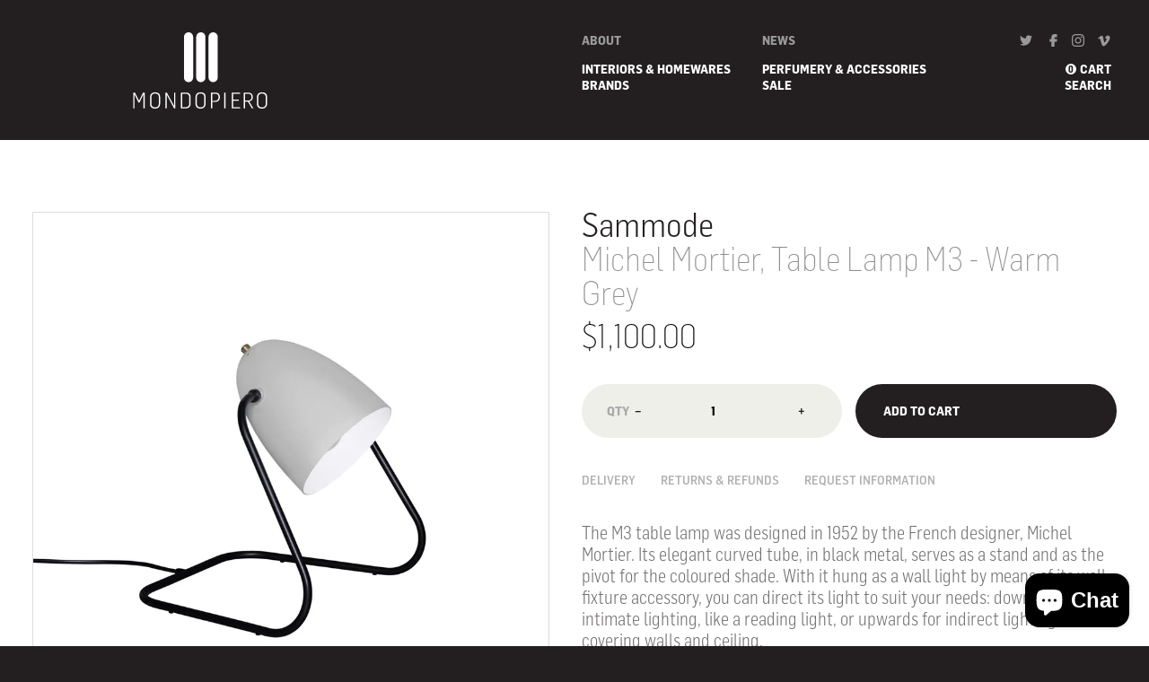

--- FILE ---
content_type: text/html; charset=utf-8
request_url: https://mondopiero.com.au/products/michel-mortier-table-lamp-m3-warm-grey
body_size: 24822
content:
<!doctype html>

<html class="no-js supports-no-cookies" lang="en">

<head>
    <meta charset="utf-8">
    <meta http-equiv="X-UA-Compatible" content="IE=edge">
    <meta name="viewport" content="width=device-width,initial-scale=1">
    <meta name="theme-color" content="#c4cdd5">
    <meta name="google-site-verification" content="j_fYKFvQHr7AyyRgTXrceiwvjV6OVaDtern0qTUmpTY">
    <link rel="canonical" href="https://mondopiero.com.au/products/michel-mortier-table-lamp-m3-warm-grey">
    <link rel="shortcut icon" href="//mondopiero.com.au/cdn/shop/files/mondopiero_favicon_POS_FA_b1f8a41c-c1df-42b6-ae9b-6a0d5494d222_32x32.jpg?v=1724541366" type="image/png">
    <title>Sammode Studio - Michel Mortier, Table Lamp M3 - Warm Grey- Mondopiero</title>
    <meta name="description" content="Mondopiero supplies Sammode Studio lights including the Michel Mortier M3 lamps from France for both residential and commercial use. Mondopiero, 28 Brunswick Street, Fitzroy, Victoria, 3065, Australia. Ph +61 (3) 9417 7047 Hours Mon-Sat 10am-5pm. Closed Sunday. Shop instore or online.">

    
<meta property="og:site_name" content="Mondopiero">
<meta property="og:url" content="https://mondopiero.com.au/products/michel-mortier-table-lamp-m3-warm-grey">
<meta property="og:title" content="Michel Mortier, Table Lamp M3 - Warm Grey">
<meta property="og:type" content="product">
<meta property="og:description" content="Mondopiero supplies Sammode Studio lights including the Michel Mortier M3 lamps from France for both residential and commercial use. Mondopiero, 28 Brunswick Street, Fitzroy, Victoria, 3065, Australia. Ph +61 (3) 9417 7047 Hours Mon-Sat 10am-5pm. Closed Sunday. Shop instore or online."><meta property="og:price:amount" content="1,100.00">
  <meta property="og:price:currency" content="AUD"><meta property="og:image" content="http://mondopiero.com.au/cdn/shop/products/1000x1000--3_823680a2-5195-4151-aa38-fad1621c2326_1024x1024.jpg?v=1676086294"><meta property="og:image" content="http://mondopiero.com.au/cdn/shop/products/400x565_13_1024x1024.jpg?v=1676090157"><meta property="og:image" content="http://mondopiero.com.au/cdn/shop/products/400x565_12_1024x1024.jpg?v=1676090158">
<meta property="og:image:secure_url" content="https://mondopiero.com.au/cdn/shop/products/1000x1000--3_823680a2-5195-4151-aa38-fad1621c2326_1024x1024.jpg?v=1676086294"><meta property="og:image:secure_url" content="https://mondopiero.com.au/cdn/shop/products/400x565_13_1024x1024.jpg?v=1676090157"><meta property="og:image:secure_url" content="https://mondopiero.com.au/cdn/shop/products/400x565_12_1024x1024.jpg?v=1676090158">

<meta name="twitter:site" content="@hashtag/mondopiero?src=hash">
<meta name="twitter:card" content="summary_large_image">
<meta name="twitter:title" content="Michel Mortier, Table Lamp M3 - Warm Grey">
<meta name="twitter:description" content="Mondopiero supplies Sammode Studio lights including the Michel Mortier M3 lamps from France for both residential and commercial use. Mondopiero, 28 Brunswick Street, Fitzroy, Victoria, 3065, Australia. Ph +61 (3) 9417 7047 Hours Mon-Sat 10am-5pm. Closed Sunday. Shop instore or online.">

    <link rel="prefetch" href="//mondopiero.com.au/cdn/shop/t/1/assets/layout.theme.css?v=43361909510294355451725952720" as="style">
    <link type="text/css" href="//mondopiero.com.au/cdn/shop/t/1/assets/layout.theme.css?v=43361909510294355451725952720" rel="stylesheet">

    

    <script>
        document.documentElement.className = document.documentElement.className.replace('no-js', '');
    </script>
    
<link rel="prefetch" href="//mondopiero.com.au/cdn/shop/t/1/assets/layout.theme.js?v=91948546366718971021724033484" as="script">
<script type="text/javascript" src="//mondopiero.com.au/cdn/shop/t/1/assets/layout.theme.js?v=91948546366718971021724033484" defer="defer"></script>

    <script>window.performance && window.performance.mark && window.performance.mark('shopify.content_for_header.start');</script><meta name="google-site-verification" content="-kSS7EE5Z6S6CfaUFi2tHxTTX4G0RAkg9M0vmDwp0sQ">
<meta name="google-site-verification" content="OJFn9gLzr7eLI30mYSt1aaQF30_0XZx8EIjbkTV_xVs">
<meta id="shopify-digital-wallet" name="shopify-digital-wallet" content="/24834088/digital_wallets/dialog">
<meta name="shopify-checkout-api-token" content="0af4909fec45e3dcf678f4f4ede14d25">
<meta id="in-context-paypal-metadata" data-shop-id="24834088" data-venmo-supported="false" data-environment="production" data-locale="en_US" data-paypal-v4="true" data-currency="AUD">
<link rel="alternate" type="application/json+oembed" href="https://mondopiero.com.au/products/michel-mortier-table-lamp-m3-warm-grey.oembed">
<script async="async" src="/checkouts/internal/preloads.js?locale=en-AU"></script>
<link rel="preconnect" href="https://shop.app" crossorigin="anonymous">
<script async="async" src="https://shop.app/checkouts/internal/preloads.js?locale=en-AU&shop_id=24834088" crossorigin="anonymous"></script>
<script id="apple-pay-shop-capabilities" type="application/json">{"shopId":24834088,"countryCode":"AU","currencyCode":"AUD","merchantCapabilities":["supports3DS"],"merchantId":"gid:\/\/shopify\/Shop\/24834088","merchantName":"Mondopiero","requiredBillingContactFields":["postalAddress","email"],"requiredShippingContactFields":["postalAddress","email"],"shippingType":"shipping","supportedNetworks":["visa","masterCard","amex","jcb"],"total":{"type":"pending","label":"Mondopiero","amount":"1.00"},"shopifyPaymentsEnabled":true,"supportsSubscriptions":true}</script>
<script id="shopify-features" type="application/json">{"accessToken":"0af4909fec45e3dcf678f4f4ede14d25","betas":["rich-media-storefront-analytics"],"domain":"mondopiero.com.au","predictiveSearch":true,"shopId":24834088,"locale":"en"}</script>
<script>var Shopify = Shopify || {};
Shopify.shop = "mondopieroau.myshopify.com";
Shopify.locale = "en";
Shopify.currency = {"active":"AUD","rate":"1.0"};
Shopify.country = "AU";
Shopify.theme = {"name":"Mondopiero 3.0.0","id":6271008798,"schema_name":"Mondopiero","schema_version":"2.0.0","theme_store_id":796,"role":"main"};
Shopify.theme.handle = "null";
Shopify.theme.style = {"id":null,"handle":null};
Shopify.cdnHost = "mondopiero.com.au/cdn";
Shopify.routes = Shopify.routes || {};
Shopify.routes.root = "/";</script>
<script type="module">!function(o){(o.Shopify=o.Shopify||{}).modules=!0}(window);</script>
<script>!function(o){function n(){var o=[];function n(){o.push(Array.prototype.slice.apply(arguments))}return n.q=o,n}var t=o.Shopify=o.Shopify||{};t.loadFeatures=n(),t.autoloadFeatures=n()}(window);</script>
<script>
  window.ShopifyPay = window.ShopifyPay || {};
  window.ShopifyPay.apiHost = "shop.app\/pay";
  window.ShopifyPay.redirectState = null;
</script>
<script id="shop-js-analytics" type="application/json">{"pageType":"product"}</script>
<script defer="defer" async type="module" src="//mondopiero.com.au/cdn/shopifycloud/shop-js/modules/v2/client.init-shop-cart-sync_BT-GjEfc.en.esm.js"></script>
<script defer="defer" async type="module" src="//mondopiero.com.au/cdn/shopifycloud/shop-js/modules/v2/chunk.common_D58fp_Oc.esm.js"></script>
<script defer="defer" async type="module" src="//mondopiero.com.au/cdn/shopifycloud/shop-js/modules/v2/chunk.modal_xMitdFEc.esm.js"></script>
<script type="module">
  await import("//mondopiero.com.au/cdn/shopifycloud/shop-js/modules/v2/client.init-shop-cart-sync_BT-GjEfc.en.esm.js");
await import("//mondopiero.com.au/cdn/shopifycloud/shop-js/modules/v2/chunk.common_D58fp_Oc.esm.js");
await import("//mondopiero.com.au/cdn/shopifycloud/shop-js/modules/v2/chunk.modal_xMitdFEc.esm.js");

  window.Shopify.SignInWithShop?.initShopCartSync?.({"fedCMEnabled":true,"windoidEnabled":true});

</script>
<script>
  window.Shopify = window.Shopify || {};
  if (!window.Shopify.featureAssets) window.Shopify.featureAssets = {};
  window.Shopify.featureAssets['shop-js'] = {"shop-cart-sync":["modules/v2/client.shop-cart-sync_DZOKe7Ll.en.esm.js","modules/v2/chunk.common_D58fp_Oc.esm.js","modules/v2/chunk.modal_xMitdFEc.esm.js"],"init-fed-cm":["modules/v2/client.init-fed-cm_B6oLuCjv.en.esm.js","modules/v2/chunk.common_D58fp_Oc.esm.js","modules/v2/chunk.modal_xMitdFEc.esm.js"],"shop-cash-offers":["modules/v2/client.shop-cash-offers_D2sdYoxE.en.esm.js","modules/v2/chunk.common_D58fp_Oc.esm.js","modules/v2/chunk.modal_xMitdFEc.esm.js"],"shop-login-button":["modules/v2/client.shop-login-button_QeVjl5Y3.en.esm.js","modules/v2/chunk.common_D58fp_Oc.esm.js","modules/v2/chunk.modal_xMitdFEc.esm.js"],"pay-button":["modules/v2/client.pay-button_DXTOsIq6.en.esm.js","modules/v2/chunk.common_D58fp_Oc.esm.js","modules/v2/chunk.modal_xMitdFEc.esm.js"],"shop-button":["modules/v2/client.shop-button_DQZHx9pm.en.esm.js","modules/v2/chunk.common_D58fp_Oc.esm.js","modules/v2/chunk.modal_xMitdFEc.esm.js"],"avatar":["modules/v2/client.avatar_BTnouDA3.en.esm.js"],"init-windoid":["modules/v2/client.init-windoid_CR1B-cfM.en.esm.js","modules/v2/chunk.common_D58fp_Oc.esm.js","modules/v2/chunk.modal_xMitdFEc.esm.js"],"init-shop-for-new-customer-accounts":["modules/v2/client.init-shop-for-new-customer-accounts_C_vY_xzh.en.esm.js","modules/v2/client.shop-login-button_QeVjl5Y3.en.esm.js","modules/v2/chunk.common_D58fp_Oc.esm.js","modules/v2/chunk.modal_xMitdFEc.esm.js"],"init-shop-email-lookup-coordinator":["modules/v2/client.init-shop-email-lookup-coordinator_BI7n9ZSv.en.esm.js","modules/v2/chunk.common_D58fp_Oc.esm.js","modules/v2/chunk.modal_xMitdFEc.esm.js"],"init-shop-cart-sync":["modules/v2/client.init-shop-cart-sync_BT-GjEfc.en.esm.js","modules/v2/chunk.common_D58fp_Oc.esm.js","modules/v2/chunk.modal_xMitdFEc.esm.js"],"shop-toast-manager":["modules/v2/client.shop-toast-manager_DiYdP3xc.en.esm.js","modules/v2/chunk.common_D58fp_Oc.esm.js","modules/v2/chunk.modal_xMitdFEc.esm.js"],"init-customer-accounts":["modules/v2/client.init-customer-accounts_D9ZNqS-Q.en.esm.js","modules/v2/client.shop-login-button_QeVjl5Y3.en.esm.js","modules/v2/chunk.common_D58fp_Oc.esm.js","modules/v2/chunk.modal_xMitdFEc.esm.js"],"init-customer-accounts-sign-up":["modules/v2/client.init-customer-accounts-sign-up_iGw4briv.en.esm.js","modules/v2/client.shop-login-button_QeVjl5Y3.en.esm.js","modules/v2/chunk.common_D58fp_Oc.esm.js","modules/v2/chunk.modal_xMitdFEc.esm.js"],"shop-follow-button":["modules/v2/client.shop-follow-button_CqMgW2wH.en.esm.js","modules/v2/chunk.common_D58fp_Oc.esm.js","modules/v2/chunk.modal_xMitdFEc.esm.js"],"checkout-modal":["modules/v2/client.checkout-modal_xHeaAweL.en.esm.js","modules/v2/chunk.common_D58fp_Oc.esm.js","modules/v2/chunk.modal_xMitdFEc.esm.js"],"shop-login":["modules/v2/client.shop-login_D91U-Q7h.en.esm.js","modules/v2/chunk.common_D58fp_Oc.esm.js","modules/v2/chunk.modal_xMitdFEc.esm.js"],"lead-capture":["modules/v2/client.lead-capture_BJmE1dJe.en.esm.js","modules/v2/chunk.common_D58fp_Oc.esm.js","modules/v2/chunk.modal_xMitdFEc.esm.js"],"payment-terms":["modules/v2/client.payment-terms_Ci9AEqFq.en.esm.js","modules/v2/chunk.common_D58fp_Oc.esm.js","modules/v2/chunk.modal_xMitdFEc.esm.js"]};
</script>
<script>(function() {
  var isLoaded = false;
  function asyncLoad() {
    if (isLoaded) return;
    isLoaded = true;
    var urls = ["https:\/\/shy.elfsight.com\/p\/platform.js?v=1.5.12\u0026shop=mondopieroau.myshopify.com","https:\/\/chimpstatic.com\/mcjs-connected\/js\/users\/4d10e2b98ab0df4d93cfc31c8\/22bc421112d4852830ce61ebb.js?shop=mondopieroau.myshopify.com"];
    for (var i = 0; i < urls.length; i++) {
      var s = document.createElement('script');
      s.type = 'text/javascript';
      s.async = true;
      s.src = urls[i];
      var x = document.getElementsByTagName('script')[0];
      x.parentNode.insertBefore(s, x);
    }
  };
  if(window.attachEvent) {
    window.attachEvent('onload', asyncLoad);
  } else {
    window.addEventListener('load', asyncLoad, false);
  }
})();</script>
<script id="__st">var __st={"a":24834088,"offset":39600,"reqid":"22d9cf91-a1cf-457c-8f94-0c375322cc69-1769319385","pageurl":"mondopiero.com.au\/products\/michel-mortier-table-lamp-m3-warm-grey","u":"0e911d64b7ee","p":"product","rtyp":"product","rid":7875588882674};</script>
<script>window.ShopifyPaypalV4VisibilityTracking = true;</script>
<script id="captcha-bootstrap">!function(){'use strict';const t='contact',e='account',n='new_comment',o=[[t,t],['blogs',n],['comments',n],[t,'customer']],c=[[e,'customer_login'],[e,'guest_login'],[e,'recover_customer_password'],[e,'create_customer']],r=t=>t.map((([t,e])=>`form[action*='/${t}']:not([data-nocaptcha='true']) input[name='form_type'][value='${e}']`)).join(','),a=t=>()=>t?[...document.querySelectorAll(t)].map((t=>t.form)):[];function s(){const t=[...o],e=r(t);return a(e)}const i='password',u='form_key',d=['recaptcha-v3-token','g-recaptcha-response','h-captcha-response',i],f=()=>{try{return window.sessionStorage}catch{return}},m='__shopify_v',_=t=>t.elements[u];function p(t,e,n=!1){try{const o=window.sessionStorage,c=JSON.parse(o.getItem(e)),{data:r}=function(t){const{data:e,action:n}=t;return t[m]||n?{data:e,action:n}:{data:t,action:n}}(c);for(const[e,n]of Object.entries(r))t.elements[e]&&(t.elements[e].value=n);n&&o.removeItem(e)}catch(o){console.error('form repopulation failed',{error:o})}}const l='form_type',E='cptcha';function T(t){t.dataset[E]=!0}const w=window,h=w.document,L='Shopify',v='ce_forms',y='captcha';let A=!1;((t,e)=>{const n=(g='f06e6c50-85a8-45c8-87d0-21a2b65856fe',I='https://cdn.shopify.com/shopifycloud/storefront-forms-hcaptcha/ce_storefront_forms_captcha_hcaptcha.v1.5.2.iife.js',D={infoText:'Protected by hCaptcha',privacyText:'Privacy',termsText:'Terms'},(t,e,n)=>{const o=w[L][v],c=o.bindForm;if(c)return c(t,g,e,D).then(n);var r;o.q.push([[t,g,e,D],n]),r=I,A||(h.body.append(Object.assign(h.createElement('script'),{id:'captcha-provider',async:!0,src:r})),A=!0)});var g,I,D;w[L]=w[L]||{},w[L][v]=w[L][v]||{},w[L][v].q=[],w[L][y]=w[L][y]||{},w[L][y].protect=function(t,e){n(t,void 0,e),T(t)},Object.freeze(w[L][y]),function(t,e,n,w,h,L){const[v,y,A,g]=function(t,e,n){const i=e?o:[],u=t?c:[],d=[...i,...u],f=r(d),m=r(i),_=r(d.filter((([t,e])=>n.includes(e))));return[a(f),a(m),a(_),s()]}(w,h,L),I=t=>{const e=t.target;return e instanceof HTMLFormElement?e:e&&e.form},D=t=>v().includes(t);t.addEventListener('submit',(t=>{const e=I(t);if(!e)return;const n=D(e)&&!e.dataset.hcaptchaBound&&!e.dataset.recaptchaBound,o=_(e),c=g().includes(e)&&(!o||!o.value);(n||c)&&t.preventDefault(),c&&!n&&(function(t){try{if(!f())return;!function(t){const e=f();if(!e)return;const n=_(t);if(!n)return;const o=n.value;o&&e.removeItem(o)}(t);const e=Array.from(Array(32),(()=>Math.random().toString(36)[2])).join('');!function(t,e){_(t)||t.append(Object.assign(document.createElement('input'),{type:'hidden',name:u})),t.elements[u].value=e}(t,e),function(t,e){const n=f();if(!n)return;const o=[...t.querySelectorAll(`input[type='${i}']`)].map((({name:t})=>t)),c=[...d,...o],r={};for(const[a,s]of new FormData(t).entries())c.includes(a)||(r[a]=s);n.setItem(e,JSON.stringify({[m]:1,action:t.action,data:r}))}(t,e)}catch(e){console.error('failed to persist form',e)}}(e),e.submit())}));const S=(t,e)=>{t&&!t.dataset[E]&&(n(t,e.some((e=>e===t))),T(t))};for(const o of['focusin','change'])t.addEventListener(o,(t=>{const e=I(t);D(e)&&S(e,y())}));const B=e.get('form_key'),M=e.get(l),P=B&&M;t.addEventListener('DOMContentLoaded',(()=>{const t=y();if(P)for(const e of t)e.elements[l].value===M&&p(e,B);[...new Set([...A(),...v().filter((t=>'true'===t.dataset.shopifyCaptcha))])].forEach((e=>S(e,t)))}))}(h,new URLSearchParams(w.location.search),n,t,e,['guest_login'])})(!0,!0)}();</script>
<script integrity="sha256-4kQ18oKyAcykRKYeNunJcIwy7WH5gtpwJnB7kiuLZ1E=" data-source-attribution="shopify.loadfeatures" defer="defer" src="//mondopiero.com.au/cdn/shopifycloud/storefront/assets/storefront/load_feature-a0a9edcb.js" crossorigin="anonymous"></script>
<script crossorigin="anonymous" defer="defer" src="//mondopiero.com.au/cdn/shopifycloud/storefront/assets/shopify_pay/storefront-65b4c6d7.js?v=20250812"></script>
<script data-source-attribution="shopify.dynamic_checkout.dynamic.init">var Shopify=Shopify||{};Shopify.PaymentButton=Shopify.PaymentButton||{isStorefrontPortableWallets:!0,init:function(){window.Shopify.PaymentButton.init=function(){};var t=document.createElement("script");t.src="https://mondopiero.com.au/cdn/shopifycloud/portable-wallets/latest/portable-wallets.en.js",t.type="module",document.head.appendChild(t)}};
</script>
<script data-source-attribution="shopify.dynamic_checkout.buyer_consent">
  function portableWalletsHideBuyerConsent(e){var t=document.getElementById("shopify-buyer-consent"),n=document.getElementById("shopify-subscription-policy-button");t&&n&&(t.classList.add("hidden"),t.setAttribute("aria-hidden","true"),n.removeEventListener("click",e))}function portableWalletsShowBuyerConsent(e){var t=document.getElementById("shopify-buyer-consent"),n=document.getElementById("shopify-subscription-policy-button");t&&n&&(t.classList.remove("hidden"),t.removeAttribute("aria-hidden"),n.addEventListener("click",e))}window.Shopify?.PaymentButton&&(window.Shopify.PaymentButton.hideBuyerConsent=portableWalletsHideBuyerConsent,window.Shopify.PaymentButton.showBuyerConsent=portableWalletsShowBuyerConsent);
</script>
<script data-source-attribution="shopify.dynamic_checkout.cart.bootstrap">document.addEventListener("DOMContentLoaded",(function(){function t(){return document.querySelector("shopify-accelerated-checkout-cart, shopify-accelerated-checkout")}if(t())Shopify.PaymentButton.init();else{new MutationObserver((function(e,n){t()&&(Shopify.PaymentButton.init(),n.disconnect())})).observe(document.body,{childList:!0,subtree:!0})}}));
</script>
<link id="shopify-accelerated-checkout-styles" rel="stylesheet" media="screen" href="https://mondopiero.com.au/cdn/shopifycloud/portable-wallets/latest/accelerated-checkout-backwards-compat.css" crossorigin="anonymous">
<style id="shopify-accelerated-checkout-cart">
        #shopify-buyer-consent {
  margin-top: 1em;
  display: inline-block;
  width: 100%;
}

#shopify-buyer-consent.hidden {
  display: none;
}

#shopify-subscription-policy-button {
  background: none;
  border: none;
  padding: 0;
  text-decoration: underline;
  font-size: inherit;
  cursor: pointer;
}

#shopify-subscription-policy-button::before {
  box-shadow: none;
}

      </style>

<script>window.performance && window.performance.mark && window.performance.mark('shopify.content_for_header.end');</script>
<script src="https://cdn.shopify.com/extensions/e8878072-2f6b-4e89-8082-94b04320908d/inbox-1254/assets/inbox-chat-loader.js" type="text/javascript" defer="defer"></script>
<link href="https://monorail-edge.shopifysvc.com" rel="dns-prefetch">
<script>(function(){if ("sendBeacon" in navigator && "performance" in window) {try {var session_token_from_headers = performance.getEntriesByType('navigation')[0].serverTiming.find(x => x.name == '_s').description;} catch {var session_token_from_headers = undefined;}var session_cookie_matches = document.cookie.match(/_shopify_s=([^;]*)/);var session_token_from_cookie = session_cookie_matches && session_cookie_matches.length === 2 ? session_cookie_matches[1] : "";var session_token = session_token_from_headers || session_token_from_cookie || "";function handle_abandonment_event(e) {var entries = performance.getEntries().filter(function(entry) {return /monorail-edge.shopifysvc.com/.test(entry.name);});if (!window.abandonment_tracked && entries.length === 0) {window.abandonment_tracked = true;var currentMs = Date.now();var navigation_start = performance.timing.navigationStart;var payload = {shop_id: 24834088,url: window.location.href,navigation_start,duration: currentMs - navigation_start,session_token,page_type: "product"};window.navigator.sendBeacon("https://monorail-edge.shopifysvc.com/v1/produce", JSON.stringify({schema_id: "online_store_buyer_site_abandonment/1.1",payload: payload,metadata: {event_created_at_ms: currentMs,event_sent_at_ms: currentMs}}));}}window.addEventListener('pagehide', handle_abandonment_event);}}());</script>
<script id="web-pixels-manager-setup">(function e(e,d,r,n,o){if(void 0===o&&(o={}),!Boolean(null===(a=null===(i=window.Shopify)||void 0===i?void 0:i.analytics)||void 0===a?void 0:a.replayQueue)){var i,a;window.Shopify=window.Shopify||{};var t=window.Shopify;t.analytics=t.analytics||{};var s=t.analytics;s.replayQueue=[],s.publish=function(e,d,r){return s.replayQueue.push([e,d,r]),!0};try{self.performance.mark("wpm:start")}catch(e){}var l=function(){var e={modern:/Edge?\/(1{2}[4-9]|1[2-9]\d|[2-9]\d{2}|\d{4,})\.\d+(\.\d+|)|Firefox\/(1{2}[4-9]|1[2-9]\d|[2-9]\d{2}|\d{4,})\.\d+(\.\d+|)|Chrom(ium|e)\/(9{2}|\d{3,})\.\d+(\.\d+|)|(Maci|X1{2}).+ Version\/(15\.\d+|(1[6-9]|[2-9]\d|\d{3,})\.\d+)([,.]\d+|)( \(\w+\)|)( Mobile\/\w+|) Safari\/|Chrome.+OPR\/(9{2}|\d{3,})\.\d+\.\d+|(CPU[ +]OS|iPhone[ +]OS|CPU[ +]iPhone|CPU IPhone OS|CPU iPad OS)[ +]+(15[._]\d+|(1[6-9]|[2-9]\d|\d{3,})[._]\d+)([._]\d+|)|Android:?[ /-](13[3-9]|1[4-9]\d|[2-9]\d{2}|\d{4,})(\.\d+|)(\.\d+|)|Android.+Firefox\/(13[5-9]|1[4-9]\d|[2-9]\d{2}|\d{4,})\.\d+(\.\d+|)|Android.+Chrom(ium|e)\/(13[3-9]|1[4-9]\d|[2-9]\d{2}|\d{4,})\.\d+(\.\d+|)|SamsungBrowser\/([2-9]\d|\d{3,})\.\d+/,legacy:/Edge?\/(1[6-9]|[2-9]\d|\d{3,})\.\d+(\.\d+|)|Firefox\/(5[4-9]|[6-9]\d|\d{3,})\.\d+(\.\d+|)|Chrom(ium|e)\/(5[1-9]|[6-9]\d|\d{3,})\.\d+(\.\d+|)([\d.]+$|.*Safari\/(?![\d.]+ Edge\/[\d.]+$))|(Maci|X1{2}).+ Version\/(10\.\d+|(1[1-9]|[2-9]\d|\d{3,})\.\d+)([,.]\d+|)( \(\w+\)|)( Mobile\/\w+|) Safari\/|Chrome.+OPR\/(3[89]|[4-9]\d|\d{3,})\.\d+\.\d+|(CPU[ +]OS|iPhone[ +]OS|CPU[ +]iPhone|CPU IPhone OS|CPU iPad OS)[ +]+(10[._]\d+|(1[1-9]|[2-9]\d|\d{3,})[._]\d+)([._]\d+|)|Android:?[ /-](13[3-9]|1[4-9]\d|[2-9]\d{2}|\d{4,})(\.\d+|)(\.\d+|)|Mobile Safari.+OPR\/([89]\d|\d{3,})\.\d+\.\d+|Android.+Firefox\/(13[5-9]|1[4-9]\d|[2-9]\d{2}|\d{4,})\.\d+(\.\d+|)|Android.+Chrom(ium|e)\/(13[3-9]|1[4-9]\d|[2-9]\d{2}|\d{4,})\.\d+(\.\d+|)|Android.+(UC? ?Browser|UCWEB|U3)[ /]?(15\.([5-9]|\d{2,})|(1[6-9]|[2-9]\d|\d{3,})\.\d+)\.\d+|SamsungBrowser\/(5\.\d+|([6-9]|\d{2,})\.\d+)|Android.+MQ{2}Browser\/(14(\.(9|\d{2,})|)|(1[5-9]|[2-9]\d|\d{3,})(\.\d+|))(\.\d+|)|K[Aa][Ii]OS\/(3\.\d+|([4-9]|\d{2,})\.\d+)(\.\d+|)/},d=e.modern,r=e.legacy,n=navigator.userAgent;return n.match(d)?"modern":n.match(r)?"legacy":"unknown"}(),u="modern"===l?"modern":"legacy",c=(null!=n?n:{modern:"",legacy:""})[u],f=function(e){return[e.baseUrl,"/wpm","/b",e.hashVersion,"modern"===e.buildTarget?"m":"l",".js"].join("")}({baseUrl:d,hashVersion:r,buildTarget:u}),m=function(e){var d=e.version,r=e.bundleTarget,n=e.surface,o=e.pageUrl,i=e.monorailEndpoint;return{emit:function(e){var a=e.status,t=e.errorMsg,s=(new Date).getTime(),l=JSON.stringify({metadata:{event_sent_at_ms:s},events:[{schema_id:"web_pixels_manager_load/3.1",payload:{version:d,bundle_target:r,page_url:o,status:a,surface:n,error_msg:t},metadata:{event_created_at_ms:s}}]});if(!i)return console&&console.warn&&console.warn("[Web Pixels Manager] No Monorail endpoint provided, skipping logging."),!1;try{return self.navigator.sendBeacon.bind(self.navigator)(i,l)}catch(e){}var u=new XMLHttpRequest;try{return u.open("POST",i,!0),u.setRequestHeader("Content-Type","text/plain"),u.send(l),!0}catch(e){return console&&console.warn&&console.warn("[Web Pixels Manager] Got an unhandled error while logging to Monorail."),!1}}}}({version:r,bundleTarget:l,surface:e.surface,pageUrl:self.location.href,monorailEndpoint:e.monorailEndpoint});try{o.browserTarget=l,function(e){var d=e.src,r=e.async,n=void 0===r||r,o=e.onload,i=e.onerror,a=e.sri,t=e.scriptDataAttributes,s=void 0===t?{}:t,l=document.createElement("script"),u=document.querySelector("head"),c=document.querySelector("body");if(l.async=n,l.src=d,a&&(l.integrity=a,l.crossOrigin="anonymous"),s)for(var f in s)if(Object.prototype.hasOwnProperty.call(s,f))try{l.dataset[f]=s[f]}catch(e){}if(o&&l.addEventListener("load",o),i&&l.addEventListener("error",i),u)u.appendChild(l);else{if(!c)throw new Error("Did not find a head or body element to append the script");c.appendChild(l)}}({src:f,async:!0,onload:function(){if(!function(){var e,d;return Boolean(null===(d=null===(e=window.Shopify)||void 0===e?void 0:e.analytics)||void 0===d?void 0:d.initialized)}()){var d=window.webPixelsManager.init(e)||void 0;if(d){var r=window.Shopify.analytics;r.replayQueue.forEach((function(e){var r=e[0],n=e[1],o=e[2];d.publishCustomEvent(r,n,o)})),r.replayQueue=[],r.publish=d.publishCustomEvent,r.visitor=d.visitor,r.initialized=!0}}},onerror:function(){return m.emit({status:"failed",errorMsg:"".concat(f," has failed to load")})},sri:function(e){var d=/^sha384-[A-Za-z0-9+/=]+$/;return"string"==typeof e&&d.test(e)}(c)?c:"",scriptDataAttributes:o}),m.emit({status:"loading"})}catch(e){m.emit({status:"failed",errorMsg:(null==e?void 0:e.message)||"Unknown error"})}}})({shopId: 24834088,storefrontBaseUrl: "https://mondopiero.com.au",extensionsBaseUrl: "https://extensions.shopifycdn.com/cdn/shopifycloud/web-pixels-manager",monorailEndpoint: "https://monorail-edge.shopifysvc.com/unstable/produce_batch",surface: "storefront-renderer",enabledBetaFlags: ["2dca8a86"],webPixelsConfigList: [{"id":"450396402","configuration":"{\"config\":\"{\\\"pixel_id\\\":\\\"G-72S9EF78D0\\\",\\\"target_country\\\":\\\"AU\\\",\\\"gtag_events\\\":[{\\\"type\\\":\\\"search\\\",\\\"action_label\\\":[\\\"G-72S9EF78D0\\\",\\\"AW-736566282\\\/J5OuCLCh7qEBEIq4nN8C\\\"]},{\\\"type\\\":\\\"begin_checkout\\\",\\\"action_label\\\":[\\\"G-72S9EF78D0\\\",\\\"AW-736566282\\\/N6I3CK2h7qEBEIq4nN8C\\\"]},{\\\"type\\\":\\\"view_item\\\",\\\"action_label\\\":[\\\"G-72S9EF78D0\\\",\\\"AW-736566282\\\/E3LzCKeh7qEBEIq4nN8C\\\",\\\"MC-3Q9FWPVDD2\\\"]},{\\\"type\\\":\\\"purchase\\\",\\\"action_label\\\":[\\\"G-72S9EF78D0\\\",\\\"AW-736566282\\\/7POGCKSh7qEBEIq4nN8C\\\",\\\"MC-3Q9FWPVDD2\\\"]},{\\\"type\\\":\\\"page_view\\\",\\\"action_label\\\":[\\\"G-72S9EF78D0\\\",\\\"AW-736566282\\\/Q0MvCKGh7qEBEIq4nN8C\\\",\\\"MC-3Q9FWPVDD2\\\"]},{\\\"type\\\":\\\"add_payment_info\\\",\\\"action_label\\\":[\\\"G-72S9EF78D0\\\",\\\"AW-736566282\\\/yelPCLOh7qEBEIq4nN8C\\\"]},{\\\"type\\\":\\\"add_to_cart\\\",\\\"action_label\\\":[\\\"G-72S9EF78D0\\\",\\\"AW-736566282\\\/KHauCKqh7qEBEIq4nN8C\\\"]}],\\\"enable_monitoring_mode\\\":false}\"}","eventPayloadVersion":"v1","runtimeContext":"OPEN","scriptVersion":"b2a88bafab3e21179ed38636efcd8a93","type":"APP","apiClientId":1780363,"privacyPurposes":[],"dataSharingAdjustments":{"protectedCustomerApprovalScopes":["read_customer_address","read_customer_email","read_customer_name","read_customer_personal_data","read_customer_phone"]}},{"id":"141983986","configuration":"{\"pixel_id\":\"497019214332283\",\"pixel_type\":\"facebook_pixel\",\"metaapp_system_user_token\":\"-\"}","eventPayloadVersion":"v1","runtimeContext":"OPEN","scriptVersion":"ca16bc87fe92b6042fbaa3acc2fbdaa6","type":"APP","apiClientId":2329312,"privacyPurposes":["ANALYTICS","MARKETING","SALE_OF_DATA"],"dataSharingAdjustments":{"protectedCustomerApprovalScopes":["read_customer_address","read_customer_email","read_customer_name","read_customer_personal_data","read_customer_phone"]}},{"id":"60358898","eventPayloadVersion":"v1","runtimeContext":"LAX","scriptVersion":"1","type":"CUSTOM","privacyPurposes":["MARKETING"],"name":"Meta pixel (migrated)"},{"id":"shopify-app-pixel","configuration":"{}","eventPayloadVersion":"v1","runtimeContext":"STRICT","scriptVersion":"0450","apiClientId":"shopify-pixel","type":"APP","privacyPurposes":["ANALYTICS","MARKETING"]},{"id":"shopify-custom-pixel","eventPayloadVersion":"v1","runtimeContext":"LAX","scriptVersion":"0450","apiClientId":"shopify-pixel","type":"CUSTOM","privacyPurposes":["ANALYTICS","MARKETING"]}],isMerchantRequest: false,initData: {"shop":{"name":"Mondopiero","paymentSettings":{"currencyCode":"AUD"},"myshopifyDomain":"mondopieroau.myshopify.com","countryCode":"AU","storefrontUrl":"https:\/\/mondopiero.com.au"},"customer":null,"cart":null,"checkout":null,"productVariants":[{"price":{"amount":1100.0,"currencyCode":"AUD"},"product":{"title":"Michel Mortier, Table Lamp M3 - Warm Grey","vendor":"Sammode","id":"7875588882674","untranslatedTitle":"Michel Mortier, Table Lamp M3 - Warm Grey","url":"\/products\/michel-mortier-table-lamp-m3-warm-grey","type":"Lighting"},"id":"44348378939634","image":{"src":"\/\/mondopiero.com.au\/cdn\/shop\/products\/1000x1000--3_823680a2-5195-4151-aa38-fad1621c2326.jpg?v=1676086294"},"sku":"91030020","title":"Default Title","untranslatedTitle":"Default Title"}],"purchasingCompany":null},},"https://mondopiero.com.au/cdn","fcfee988w5aeb613cpc8e4bc33m6693e112",{"modern":"","legacy":""},{"shopId":"24834088","storefrontBaseUrl":"https:\/\/mondopiero.com.au","extensionBaseUrl":"https:\/\/extensions.shopifycdn.com\/cdn\/shopifycloud\/web-pixels-manager","surface":"storefront-renderer","enabledBetaFlags":"[\"2dca8a86\"]","isMerchantRequest":"false","hashVersion":"fcfee988w5aeb613cpc8e4bc33m6693e112","publish":"custom","events":"[[\"page_viewed\",{}],[\"product_viewed\",{\"productVariant\":{\"price\":{\"amount\":1100.0,\"currencyCode\":\"AUD\"},\"product\":{\"title\":\"Michel Mortier, Table Lamp M3 - Warm Grey\",\"vendor\":\"Sammode\",\"id\":\"7875588882674\",\"untranslatedTitle\":\"Michel Mortier, Table Lamp M3 - Warm Grey\",\"url\":\"\/products\/michel-mortier-table-lamp-m3-warm-grey\",\"type\":\"Lighting\"},\"id\":\"44348378939634\",\"image\":{\"src\":\"\/\/mondopiero.com.au\/cdn\/shop\/products\/1000x1000--3_823680a2-5195-4151-aa38-fad1621c2326.jpg?v=1676086294\"},\"sku\":\"91030020\",\"title\":\"Default Title\",\"untranslatedTitle\":\"Default Title\"}}]]"});</script><script>
  window.ShopifyAnalytics = window.ShopifyAnalytics || {};
  window.ShopifyAnalytics.meta = window.ShopifyAnalytics.meta || {};
  window.ShopifyAnalytics.meta.currency = 'AUD';
  var meta = {"product":{"id":7875588882674,"gid":"gid:\/\/shopify\/Product\/7875588882674","vendor":"Sammode","type":"Lighting","handle":"michel-mortier-table-lamp-m3-warm-grey","variants":[{"id":44348378939634,"price":110000,"name":"Michel Mortier, Table Lamp M3 - Warm Grey","public_title":null,"sku":"91030020"}],"remote":false},"page":{"pageType":"product","resourceType":"product","resourceId":7875588882674,"requestId":"22d9cf91-a1cf-457c-8f94-0c375322cc69-1769319385"}};
  for (var attr in meta) {
    window.ShopifyAnalytics.meta[attr] = meta[attr];
  }
</script>
<script class="analytics">
  (function () {
    var customDocumentWrite = function(content) {
      var jquery = null;

      if (window.jQuery) {
        jquery = window.jQuery;
      } else if (window.Checkout && window.Checkout.$) {
        jquery = window.Checkout.$;
      }

      if (jquery) {
        jquery('body').append(content);
      }
    };

    var hasLoggedConversion = function(token) {
      if (token) {
        return document.cookie.indexOf('loggedConversion=' + token) !== -1;
      }
      return false;
    }

    var setCookieIfConversion = function(token) {
      if (token) {
        var twoMonthsFromNow = new Date(Date.now());
        twoMonthsFromNow.setMonth(twoMonthsFromNow.getMonth() + 2);

        document.cookie = 'loggedConversion=' + token + '; expires=' + twoMonthsFromNow;
      }
    }

    var trekkie = window.ShopifyAnalytics.lib = window.trekkie = window.trekkie || [];
    if (trekkie.integrations) {
      return;
    }
    trekkie.methods = [
      'identify',
      'page',
      'ready',
      'track',
      'trackForm',
      'trackLink'
    ];
    trekkie.factory = function(method) {
      return function() {
        var args = Array.prototype.slice.call(arguments);
        args.unshift(method);
        trekkie.push(args);
        return trekkie;
      };
    };
    for (var i = 0; i < trekkie.methods.length; i++) {
      var key = trekkie.methods[i];
      trekkie[key] = trekkie.factory(key);
    }
    trekkie.load = function(config) {
      trekkie.config = config || {};
      trekkie.config.initialDocumentCookie = document.cookie;
      var first = document.getElementsByTagName('script')[0];
      var script = document.createElement('script');
      script.type = 'text/javascript';
      script.onerror = function(e) {
        var scriptFallback = document.createElement('script');
        scriptFallback.type = 'text/javascript';
        scriptFallback.onerror = function(error) {
                var Monorail = {
      produce: function produce(monorailDomain, schemaId, payload) {
        var currentMs = new Date().getTime();
        var event = {
          schema_id: schemaId,
          payload: payload,
          metadata: {
            event_created_at_ms: currentMs,
            event_sent_at_ms: currentMs
          }
        };
        return Monorail.sendRequest("https://" + monorailDomain + "/v1/produce", JSON.stringify(event));
      },
      sendRequest: function sendRequest(endpointUrl, payload) {
        // Try the sendBeacon API
        if (window && window.navigator && typeof window.navigator.sendBeacon === 'function' && typeof window.Blob === 'function' && !Monorail.isIos12()) {
          var blobData = new window.Blob([payload], {
            type: 'text/plain'
          });

          if (window.navigator.sendBeacon(endpointUrl, blobData)) {
            return true;
          } // sendBeacon was not successful

        } // XHR beacon

        var xhr = new XMLHttpRequest();

        try {
          xhr.open('POST', endpointUrl);
          xhr.setRequestHeader('Content-Type', 'text/plain');
          xhr.send(payload);
        } catch (e) {
          console.log(e);
        }

        return false;
      },
      isIos12: function isIos12() {
        return window.navigator.userAgent.lastIndexOf('iPhone; CPU iPhone OS 12_') !== -1 || window.navigator.userAgent.lastIndexOf('iPad; CPU OS 12_') !== -1;
      }
    };
    Monorail.produce('monorail-edge.shopifysvc.com',
      'trekkie_storefront_load_errors/1.1',
      {shop_id: 24834088,
      theme_id: 6271008798,
      app_name: "storefront",
      context_url: window.location.href,
      source_url: "//mondopiero.com.au/cdn/s/trekkie.storefront.8d95595f799fbf7e1d32231b9a28fd43b70c67d3.min.js"});

        };
        scriptFallback.async = true;
        scriptFallback.src = '//mondopiero.com.au/cdn/s/trekkie.storefront.8d95595f799fbf7e1d32231b9a28fd43b70c67d3.min.js';
        first.parentNode.insertBefore(scriptFallback, first);
      };
      script.async = true;
      script.src = '//mondopiero.com.au/cdn/s/trekkie.storefront.8d95595f799fbf7e1d32231b9a28fd43b70c67d3.min.js';
      first.parentNode.insertBefore(script, first);
    };
    trekkie.load(
      {"Trekkie":{"appName":"storefront","development":false,"defaultAttributes":{"shopId":24834088,"isMerchantRequest":null,"themeId":6271008798,"themeCityHash":"17966921228591364088","contentLanguage":"en","currency":"AUD","eventMetadataId":"a1b1cdc6-a802-4234-9438-20315a833716"},"isServerSideCookieWritingEnabled":true,"monorailRegion":"shop_domain","enabledBetaFlags":["65f19447"]},"Session Attribution":{},"S2S":{"facebookCapiEnabled":true,"source":"trekkie-storefront-renderer","apiClientId":580111}}
    );

    var loaded = false;
    trekkie.ready(function() {
      if (loaded) return;
      loaded = true;

      window.ShopifyAnalytics.lib = window.trekkie;

      var originalDocumentWrite = document.write;
      document.write = customDocumentWrite;
      try { window.ShopifyAnalytics.merchantGoogleAnalytics.call(this); } catch(error) {};
      document.write = originalDocumentWrite;

      window.ShopifyAnalytics.lib.page(null,{"pageType":"product","resourceType":"product","resourceId":7875588882674,"requestId":"22d9cf91-a1cf-457c-8f94-0c375322cc69-1769319385","shopifyEmitted":true});

      var match = window.location.pathname.match(/checkouts\/(.+)\/(thank_you|post_purchase)/)
      var token = match? match[1]: undefined;
      if (!hasLoggedConversion(token)) {
        setCookieIfConversion(token);
        window.ShopifyAnalytics.lib.track("Viewed Product",{"currency":"AUD","variantId":44348378939634,"productId":7875588882674,"productGid":"gid:\/\/shopify\/Product\/7875588882674","name":"Michel Mortier, Table Lamp M3 - Warm Grey","price":"1100.00","sku":"91030020","brand":"Sammode","variant":null,"category":"Lighting","nonInteraction":true,"remote":false},undefined,undefined,{"shopifyEmitted":true});
      window.ShopifyAnalytics.lib.track("monorail:\/\/trekkie_storefront_viewed_product\/1.1",{"currency":"AUD","variantId":44348378939634,"productId":7875588882674,"productGid":"gid:\/\/shopify\/Product\/7875588882674","name":"Michel Mortier, Table Lamp M3 - Warm Grey","price":"1100.00","sku":"91030020","brand":"Sammode","variant":null,"category":"Lighting","nonInteraction":true,"remote":false,"referer":"https:\/\/mondopiero.com.au\/products\/michel-mortier-table-lamp-m3-warm-grey"});
      }
    });


        var eventsListenerScript = document.createElement('script');
        eventsListenerScript.async = true;
        eventsListenerScript.src = "//mondopiero.com.au/cdn/shopifycloud/storefront/assets/shop_events_listener-3da45d37.js";
        document.getElementsByTagName('head')[0].appendChild(eventsListenerScript);

})();</script>
<script
  defer
  src="https://mondopiero.com.au/cdn/shopifycloud/perf-kit/shopify-perf-kit-3.0.4.min.js"
  data-application="storefront-renderer"
  data-shop-id="24834088"
  data-render-region="gcp-us-east1"
  data-page-type="product"
  data-theme-instance-id="6271008798"
  data-theme-name="Mondopiero"
  data-theme-version="2.0.0"
  data-monorail-region="shop_domain"
  data-resource-timing-sampling-rate="10"
  data-shs="true"
  data-shs-beacon="true"
  data-shs-export-with-fetch="true"
  data-shs-logs-sample-rate="1"
  data-shs-beacon-endpoint="https://mondopiero.com.au/api/collect"
></script>
</head>

<body id="sammode-studio-michel-mortier-table-lamp-m3-warm-grey-mondopiero" class="template-product">

    <header id="shopify-section-header" class="shopify-section navbar">
        <div class="navbar__menu" id="navbar-menu">

            <div class="navbar__header">

                <div class="navbar__layout">

                    <div class="navbar__primary">

                        <ul class="navbar__nav navbar__nav--lg"><li class="navbar__item">

                                <a href="/collections/interiors-homewares" class="navbar__link" role="button" data-overlay data-target="#navbar-overlay-1" aria-label="Open Interiors & Homewares Navigation Menu" aria-pressed="false" tabindex="0">Interiors & Homewares</a>


                            </li>


                            <div class="overlay" id="navbar-overlay-1">





                                <div class="overlay__grid--viewport" data-carousel data-carousel-autoplay="5000">

                                    <div class="overlay__grid--layout" data-carousel-window>


                                        <a class="overlay__grid--link" href="/products/dtile" data-carousel-slide>



                                            <figure class="overlay__grid--media">
                                                <img class="overlay__grid--image" width="722" height="435" src="//mondopiero.com.au/cdn/shop/products/Doherty_Design_Doncaster_East_11052213413_600x.jpg?v=1691967565" loading="lazy" alt="" data-lazyload data-srcset="
//mondopiero.com.au/cdn/shop/products/Doherty_Design_Doncaster_East_11052213413_600x.jpg?v=1691967565 600w,//mondopiero.com.au/cdn/shop/products/Doherty_Design_Doncaster_East_11052213413_900x.jpg?v=1691967565 900w,//mondopiero.com.au/cdn/shop/products/Doherty_Design_Doncaster_East_11052213413_1200x.jpg?v=1691967565 1200w,//mondopiero.com.au/cdn/shop/products/Doherty_Design_Doncaster_East_11052213413_1500x.jpg?v=1691967565 1500w,//mondopiero.com.au/cdn/shop/products/Doherty_Design_Doncaster_East_11052213413_1800x.jpg?v=1691967565 1800w,//mondopiero.com.au/cdn/shop/products/Doherty_Design_Doncaster_East_11052213413_2400x.jpg?v=1691967565 2400w
">
                                            </figure>

                                            <h2 class="overlay__grid--title">DTILE SYSTEM</h2>

                                        </a>


                                        <a class="overlay__grid--link" href="/products/ghidini-1961" data-carousel-slide>



                                            <figure class="overlay__grid--media">
                                                <img class="overlay__grid--image" width="722" height="435" src="//mondopiero.com.au/cdn/shop/files/unnamed_600x.gif?v=1758099071" loading="lazy" alt="" data-lazyload data-srcset="
//mondopiero.com.au/cdn/shop/files/unnamed_600x.gif?v=1758099071 600w,//mondopiero.com.au/cdn/shop/files/unnamed_900x.gif?v=1758099071 900w,//mondopiero.com.au/cdn/shop/files/unnamed_1200x.gif?v=1758099071 1200w,//mondopiero.com.au/cdn/shop/files/unnamed_1500x.gif?v=1758099071 1500w,//mondopiero.com.au/cdn/shop/files/unnamed_1800x.gif?v=1758099071 1800w,//mondopiero.com.au/cdn/shop/files/unnamed_2400x.gif?v=1758099071 2400w
">
                                            </figure>

                                            <h2 class="overlay__grid--title">Ghidini 1961</h2>

                                        </a>


                                        <a class="overlay__grid--link" href="/products/guaxs" data-carousel-slide>



                                            <figure class="overlay__grid--media">
                                                <img class="overlay__grid--image" width="722" height="435" src="//mondopiero.com.au/cdn/shop/files/IMG_7500_600x.jpg?v=1752818470" loading="lazy" alt="" data-lazyload data-srcset="
//mondopiero.com.au/cdn/shop/files/IMG_7500_600x.jpg?v=1752818470 600w,//mondopiero.com.au/cdn/shop/files/IMG_7500_900x.jpg?v=1752818470 900w,//mondopiero.com.au/cdn/shop/files/IMG_7500_1200x.jpg?v=1752818470 1200w,//mondopiero.com.au/cdn/shop/files/IMG_7500_1500x.jpg?v=1752818470 1500w,//mondopiero.com.au/cdn/shop/files/IMG_7500_1800x.jpg?v=1752818470 1800w,//mondopiero.com.au/cdn/shop/files/IMG_7500_2400x.jpg?v=1752818470 2400w
">
                                            </figure>

                                            <h2 class="overlay__grid--title">Guaxs</h2>

                                        </a>


                                        <a class="overlay__grid--link" href="/products/hale-mercantile" data-carousel-slide>



                                            <figure class="overlay__grid--media">
                                                <img class="overlay__grid--image" width="722" height="435" src="//mondopiero.com.au/cdn/shop/files/Bed_Floss_Tempest_9_600x.jpg?v=1726036316" loading="lazy" alt="" data-lazyload data-srcset="
//mondopiero.com.au/cdn/shop/files/Bed_Floss_Tempest_9_600x.jpg?v=1726036316 600w,//mondopiero.com.au/cdn/shop/files/Bed_Floss_Tempest_9_900x.jpg?v=1726036316 900w,//mondopiero.com.au/cdn/shop/files/Bed_Floss_Tempest_9_1200x.jpg?v=1726036316 1200w,//mondopiero.com.au/cdn/shop/files/Bed_Floss_Tempest_9_1500x.jpg?v=1726036316 1500w,//mondopiero.com.au/cdn/shop/files/Bed_Floss_Tempest_9_1800x.jpg?v=1726036316 1800w,//mondopiero.com.au/cdn/shop/files/Bed_Floss_Tempest_9_2400x.jpg?v=1726036316 2400w
">
                                            </figure>

                                            <h2 class="overlay__grid--title">Hale Mercantile</h2>

                                        </a>


                                        <a class="overlay__grid--link" href="/products/sammode-studio" data-carousel-slide>



                                            <figure class="overlay__grid--media">
                                                <img class="overlay__grid--image" width="722" height="435" src="//mondopiero.com.au/cdn/shop/products/inspiration_084-2_1_2_600x.jpg?v=1579391816" loading="lazy" alt="" data-lazyload data-srcset="
//mondopiero.com.au/cdn/shop/products/inspiration_084-2_1_2_600x.jpg?v=1579391816 600w,//mondopiero.com.au/cdn/shop/products/inspiration_084-2_1_2_900x.jpg?v=1579391816 900w,//mondopiero.com.au/cdn/shop/products/inspiration_084-2_1_2_1200x.jpg?v=1579391816 1200w,//mondopiero.com.au/cdn/shop/products/inspiration_084-2_1_2_1500x.jpg?v=1579391816 1500w,//mondopiero.com.au/cdn/shop/products/inspiration_084-2_1_2_1800x.jpg?v=1579391816 1800w,//mondopiero.com.au/cdn/shop/products/inspiration_084-2_1_2_2400x.jpg?v=1579391816 2400w
">
                                            </figure>

                                            <h2 class="overlay__grid--title">Sammode</h2>

                                        </a>


                                        <a class="overlay__grid--link" href="/products/tarantino-bed-by-lorenza-bozzoli" data-carousel-slide>



                                            <figure class="overlay__grid--media">
                                                <img class="overlay__grid--image" width="722" height="435" src="//mondopiero.com.au/cdn/shop/files/ghidini-1961-2023_03_20_0026_600x.jpg?v=1685579457" loading="lazy" alt="" data-lazyload data-srcset="
//mondopiero.com.au/cdn/shop/files/ghidini-1961-2023_03_20_0026_600x.jpg?v=1685579457 600w,//mondopiero.com.au/cdn/shop/files/ghidini-1961-2023_03_20_0026_900x.jpg?v=1685579457 900w,//mondopiero.com.au/cdn/shop/files/ghidini-1961-2023_03_20_0026_1200x.jpg?v=1685579457 1200w,//mondopiero.com.au/cdn/shop/files/ghidini-1961-2023_03_20_0026_1500x.jpg?v=1685579457 1500w,//mondopiero.com.au/cdn/shop/files/ghidini-1961-2023_03_20_0026_1800x.jpg?v=1685579457 1800w,//mondopiero.com.au/cdn/shop/files/ghidini-1961-2023_03_20_0026_2400x.jpg?v=1685579457 2400w
">
                                            </figure>

                                            <h2 class="overlay__grid--title">Tarantino Bed by Lorenza Bozzoli</h2>

                                        </a>


                                    </div>

                                    <nav class="carousel__nav">

                                        <button data-carousel-nav="prev" class="carousel__btn carousel__btn--prev" type="button">
                                            <i class="icon"><svg xmlns="http://www.w3.org/2000/svg" fill="none" viewBox="0 0 30.91 11.77"><path stroke="currentColor" d="M30.91 5.85h-30M6.24.35.71 5.88l5.53 5.53"/></svg>
</i>
                                        </button>

                                        <button data-carousel-nav="next" class="carousel__btn carousel__btn--next" type="button">
                                            <i class="icon"><svg xmlns="http://www.w3.org/2000/svg" fill="none" viewBox="0 0 31 12"><path stroke="currentColor" d="M0 6h30m-5.33 5.5 5.53-5.53L24.67.44"/></svg></i>
                                        </button>


                                    </nav>

                                </div>


                                <div class="overlay__layout">


                                    <div class="overlay__col overlay__col--latest">


                                        <ul class="overlay__list">

                                            <li class="overlay__item overlay__item--heading">
                                                <a class="overlay__link" href="/collections/mondopieros-new-arrivals">Latest Products</a>
                                            </li>

                                        </ul>


                                        <ul class="overlay__list">

                                            <li class="overlay__item overlay__item--heading">
                                                <a class="overlay__link" href="/products/gift-card">Gift Card</a>
                                            </li>

                                        </ul>


                                    </div>

                                    <div class="overlay__col overlay__col--half">



                                        <ul class="overlay__list">

                                            <li class="overlay__item overlay__item--heading">
                                                <a class="overlay__link" href="/products/dtile">DTile System</a>


                                            </li>

                                        </ul>



                                        <ul class="overlay__list">

                                            <li class="overlay__item overlay__item--heading">
                                                <a class="overlay__link" href="/collections/furniture">Furniture</a>


                                                <ul>


                                                    <li class="overlay__item">
                                                        <a class="overlay__link" href="/collections/armchairs">Armchairs</a>
                                                    </li>


                                                    <li class="overlay__item">
                                                        <a class="overlay__link" href="/collections/beds">Beds</a>
                                                    </li>


                                                    <li class="overlay__item">
                                                        <a class="overlay__link" href="/collections/cushions">Cushions</a>
                                                    </li>


                                                    <li class="overlay__item">
                                                        <a class="overlay__link" href="/collections/mirrors">Mirrors</a>
                                                    </li>


                                                    <li class="overlay__item">
                                                        <a class="overlay__link" href="/collections/outdoor">Outdoor</a>
                                                    </li>


                                                    <li class="overlay__item">
                                                        <a class="overlay__link" href="/collections/ottomans">Ottomans</a>
                                                    </li>


                                                    <li class="overlay__item">
                                                        <a class="overlay__link" href="/collections/rugs">Rugs</a>
                                                    </li>


                                                    <li class="overlay__item">
                                                        <a class="overlay__link" href="/collections/sofas">Sofas</a>
                                                    </li>


                                                    <li class="overlay__item">
                                                        <a class="overlay__link" href="/collections/storage">Storage</a>
                                                    </li>


                                                    <li class="overlay__item">
                                                        <a class="overlay__link" href="/collections/tables">Tables</a>
                                                    </li>


                                                </ul>


                                            </li>

                                        </ul>



                                        <ul class="overlay__list">

                                            <li class="overlay__item overlay__item--heading">
                                                <a class="overlay__link" href="/collections/lighting">Lighting</a>


                                                <ul>


                                                    <li class="overlay__item">
                                                        <a class="overlay__link" href="/collections/floor">Floor</a>
                                                    </li>


                                                    <li class="overlay__item">
                                                        <a class="overlay__link" href="/collections/pendants-ceiling">Pendants & Ceiling</a>
                                                    </li>


                                                    <li class="overlay__item">
                                                        <a class="overlay__link" href="/collections/portable">Portable</a>
                                                    </li>


                                                    <li class="overlay__item">
                                                        <a class="overlay__link" href="/collections/table-desk">Table & Desk</a>
                                                    </li>


                                                    <li class="overlay__item">
                                                        <a class="overlay__link" href="/collections/wall">Wall</a>
                                                    </li>


                                                </ul>


                                            </li>

                                        </ul>

                                    </div>

                                    <div class="overlay__col overlay__col--half">



                                        <ul class="overlay__list">

                                            <li class="overlay__item overlay__item--heading">
                                                <a class="overlay__link" href="/collections/homewares">Homeware</a>


                                                <ul>


                                                    <li class="overlay__item">
                                                        <a class="overlay__link" href="/collections/barware">Barware</a>
                                                    </li>


                                                    <li class="overlay__item">
                                                        <a class="overlay__link" href="/collections/bath">Bath</a>
                                                    </li>


                                                    <li class="overlay__item">
                                                        <a class="overlay__link" href="/collections/bed/bed">Bed</a>
                                                    </li>


                                                    <li class="overlay__item">
                                                        <a class="overlay__link" href="/collections/blankets">Blankets</a>
                                                    </li>


                                                    <li class="overlay__item">
                                                        <a class="overlay__link" href="/collections/candle-holder">Candle Holder</a>
                                                    </li>


                                                    <li class="overlay__item">
                                                        <a class="overlay__link" href="/collections/decorative-art">Decorative/Art</a>
                                                    </li>


                                                    <li class="overlay__item">
                                                        <a class="overlay__link" href="/collections/home-fragrances/Ambient-Fragrance">Home Fragrances</a>
                                                    </li>


                                                    <li class="overlay__item">
                                                        <a class="overlay__link" href="/collections/linen">Linen</a>
                                                    </li>


                                                    <li class="overlay__item">
                                                        <a class="overlay__link" href="/collections/vases/Vase">Vases</a>
                                                    </li>


                                                    <li class="overlay__item">
                                                        <a class="overlay__link" href="/collections/wall-art">Wall Art</a>
                                                    </li>


                                                </ul>


                                            </li>

                                        </ul>



                                        <ul class="overlay__list">

                                            <li class="overlay__item overlay__item--heading">
                                                <a class="overlay__link" href="/collections/table-kitchen">Table & Kitchen</a>


                                                <ul>


                                                    <li class="overlay__item">
                                                        <a class="overlay__link" href="/collections/coffee-tea-accessories">Coffee & Tea Accessories</a>
                                                    </li>


                                                    <li class="overlay__item">
                                                        <a class="overlay__link" href="/collections/cookware">Cookware</a>
                                                    </li>


                                                    <li class="overlay__item">
                                                        <a class="overlay__link" href="/collections/confectionery">Confectionery</a>
                                                    </li>


                                                    <li class="overlay__item">
                                                        <a class="overlay__link" href="/collections/flatware-cutlery">Flatware / Cutlery</a>
                                                    </li>


                                                    <li class="overlay__item">
                                                        <a class="overlay__link" href="/collections/gadgets">Gadgets</a>
                                                    </li>


                                                    <li class="overlay__item">
                                                        <a class="overlay__link" href="/collections/knives">Knives</a>
                                                    </li>


                                                    <li class="overlay__item">
                                                        <a class="overlay__link" href="/collections/table-kitchen">Table & Kitchen</a>
                                                    </li>


                                                    <li class="overlay__item">
                                                        <a class="overlay__link" href="/collections/trays-trolleys">Trays & Trolleys</a>
                                                    </li>


                                                </ul>


                                            </li>

                                        </ul>



                                    </div>

                                </div>

                                <button class="overlay__toggle" role="button" data-overlay data-target="#navbar-overlay-1" aria-label="Close Interiors & Homewares Navigation Menu" aria-pressed="false" tabindex="0"><svg xmlns="http://www.w3.org/2000/svg" fill="none" stroke="currentColor" viewBox="0 0 24 24"><path d="M23.27.71 11.99 12l11.28 11.28"/><path d="M.71 23.27 12 11.99.71.71"/></svg></button>





                            </div>

<li class="navbar__item">

                                <a href="/collections/perfumery-accessories" class="navbar__link" role="button" data-overlay data-target="#navbar-overlay-2" aria-label="Open Perfumery & Accessories Navigation Menu" aria-pressed="false" tabindex="0">Perfumery & Accessories</a>


                            </li>


                            <div class="overlay" id="navbar-overlay-2">





                                <div class="overlay__grid--viewport" data-carousel data-carousel-autoplay="5000">

                                    <div class="overlay__grid--layout" data-carousel-window>


                                        <a class="overlay__grid--link" href="/products/angela-caputi-giuggiu" data-carousel-slide>



                                            <figure class="overlay__grid--media">
                                                <img class="overlay__grid--image" width="722" height="435" src="//mondopiero.com.au/cdn/shop/products/giuggiu-portr-Def_600x.webp?v=1751937569" loading="lazy" alt="" data-lazyload data-srcset="
//mondopiero.com.au/cdn/shop/products/giuggiu-portr-Def_600x.webp?v=1751937569 600w,//mondopiero.com.au/cdn/shop/products/giuggiu-portr-Def_900x.webp?v=1751937569 900w,//mondopiero.com.au/cdn/shop/products/giuggiu-portr-Def_1200x.webp?v=1751937569 1200w,//mondopiero.com.au/cdn/shop/products/giuggiu-portr-Def_1500x.webp?v=1751937569 1500w,//mondopiero.com.au/cdn/shop/products/giuggiu-portr-Def_1800x.webp?v=1751937569 1800w,//mondopiero.com.au/cdn/shop/products/giuggiu-portr-Def_2400x.webp?v=1751937569 2400w
">
                                            </figure>

                                            <h2 class="overlay__grid--title">Angela Caputi Giuggiù</h2>

                                        </a>


                                        <a class="overlay__grid--link" href="/products/christian-tortu" data-carousel-slide>



                                            <figure class="overlay__grid--media">
                                                <img class="overlay__grid--image" width="722" height="435" src="//mondopiero.com.au/cdn/shop/products/christian_600x.png?v=1634256525" loading="lazy" alt="" data-lazyload data-srcset="
//mondopiero.com.au/cdn/shop/products/christian_600x.png?v=1634256525 600w,//mondopiero.com.au/cdn/shop/products/christian_900x.png?v=1634256525 900w,//mondopiero.com.au/cdn/shop/products/christian_1200x.png?v=1634256525 1200w,//mondopiero.com.au/cdn/shop/products/christian_1500x.png?v=1634256525 1500w,//mondopiero.com.au/cdn/shop/products/christian_1800x.png?v=1634256525 1800w,//mondopiero.com.au/cdn/shop/products/christian_2400x.png?v=1634256525 2400w
">
                                            </figure>

                                            <h2 class="overlay__grid--title">Christian Tortu</h2>

                                        </a>


                                        <a class="overlay__grid--link" href="/products/santa-maria-novella" data-carousel-slide>



                                            <figure class="overlay__grid--media">
                                                <img class="overlay__grid--image" width="722" height="435" src="//mondopiero.com.au/cdn/shop/products/SITO_NEGOZIOMUSEO0001_600x.jpg?v=1695614283" loading="lazy" alt="" data-lazyload data-srcset="
//mondopiero.com.au/cdn/shop/products/SITO_NEGOZIOMUSEO0001_600x.jpg?v=1695614283 600w,//mondopiero.com.au/cdn/shop/products/SITO_NEGOZIOMUSEO0001_900x.jpg?v=1695614283 900w,//mondopiero.com.au/cdn/shop/products/SITO_NEGOZIOMUSEO0001_1200x.jpg?v=1695614283 1200w,//mondopiero.com.au/cdn/shop/products/SITO_NEGOZIOMUSEO0001_1500x.jpg?v=1695614283 1500w,//mondopiero.com.au/cdn/shop/products/SITO_NEGOZIOMUSEO0001_1800x.jpg?v=1695614283 1800w,//mondopiero.com.au/cdn/shop/products/SITO_NEGOZIOMUSEO0001_2400x.jpg?v=1695614283 2400w
">
                                            </figure>

                                            <h2 class="overlay__grid--title">Santa Maria Novella</h2>

                                        </a>


                                        <a class="overlay__grid--link" href="/products/heritage-toothbrush" data-carousel-slide>



                                            <figure class="overlay__grid--media">
                                                <img class="overlay__grid--image" width="722" height="435" src="//mondopiero.com.au/cdn/shop/files/AccaKappa-Blacktoothbursh-1300px_f8fc5d88-50b2-4c38-922c-9463b88950d1_1_600x.webp?v=1729654804" loading="lazy" alt="" data-lazyload data-srcset="
//mondopiero.com.au/cdn/shop/files/AccaKappa-Blacktoothbursh-1300px_f8fc5d88-50b2-4c38-922c-9463b88950d1_1_600x.webp?v=1729654804 600w,//mondopiero.com.au/cdn/shop/files/AccaKappa-Blacktoothbursh-1300px_f8fc5d88-50b2-4c38-922c-9463b88950d1_1_900x.webp?v=1729654804 900w,//mondopiero.com.au/cdn/shop/files/AccaKappa-Blacktoothbursh-1300px_f8fc5d88-50b2-4c38-922c-9463b88950d1_1_1200x.webp?v=1729654804 1200w,//mondopiero.com.au/cdn/shop/files/AccaKappa-Blacktoothbursh-1300px_f8fc5d88-50b2-4c38-922c-9463b88950d1_1_1500x.webp?v=1729654804 1500w,//mondopiero.com.au/cdn/shop/files/AccaKappa-Blacktoothbursh-1300px_f8fc5d88-50b2-4c38-922c-9463b88950d1_1_1800x.webp?v=1729654804 1800w,//mondopiero.com.au/cdn/shop/files/AccaKappa-Blacktoothbursh-1300px_f8fc5d88-50b2-4c38-922c-9463b88950d1_1_2400x.webp?v=1729654804 2400w
">
                                            </figure>

                                            <h2 class="overlay__grid--title">Heritage Toothbrush</h2>

                                        </a>


                                        <a class="overlay__grid--link" href="/products/eye-eco-friendly-toothbrush" data-carousel-slide>



                                            <figure class="overlay__grid--media">
                                                <img class="overlay__grid--image" width="722" height="435" src="//mondopiero.com.au/cdn/shop/files/AccaKappa-EYEToothBrushGreen1-1300px_600x.jpg?v=1739332963" loading="lazy" alt="" data-lazyload data-srcset="
//mondopiero.com.au/cdn/shop/files/AccaKappa-EYEToothBrushGreen1-1300px_600x.jpg?v=1739332963 600w,//mondopiero.com.au/cdn/shop/files/AccaKappa-EYEToothBrushGreen1-1300px_900x.jpg?v=1739332963 900w,//mondopiero.com.au/cdn/shop/files/AccaKappa-EYEToothBrushGreen1-1300px_1200x.jpg?v=1739332963 1200w,//mondopiero.com.au/cdn/shop/files/AccaKappa-EYEToothBrushGreen1-1300px_1500x.jpg?v=1739332963 1500w,//mondopiero.com.au/cdn/shop/files/AccaKappa-EYEToothBrushGreen1-1300px_1800x.jpg?v=1739332963 1800w,//mondopiero.com.au/cdn/shop/files/AccaKappa-EYEToothBrushGreen1-1300px_2400x.jpg?v=1739332963 2400w
">
                                            </figure>

                                            <h2 class="overlay__grid--title">EYE, Eco-Friendly Toothbrush</h2>

                                        </a>


                                    </div>

                                    <nav class="carousel__nav">

                                        <button data-carousel-nav="prev" class="carousel__btn carousel__btn--prev" type="button">
                                            <i class="icon"><svg xmlns="http://www.w3.org/2000/svg" fill="none" viewBox="0 0 30.91 11.77"><path stroke="currentColor" d="M30.91 5.85h-30M6.24.35.71 5.88l5.53 5.53"/></svg>
</i>
                                        </button>

                                        <button data-carousel-nav="next" class="carousel__btn carousel__btn--next" type="button">
                                            <i class="icon"><svg xmlns="http://www.w3.org/2000/svg" fill="none" viewBox="0 0 31 12"><path stroke="currentColor" d="M0 6h30m-5.33 5.5 5.53-5.53L24.67.44"/></svg></i>
                                        </button>


                                    </nav>

                                </div>


                                <div class="overlay__layout">


                                    <div class="overlay__col overlay__col--latest">


                                        <ul class="overlay__list">

                                            <li class="overlay__item overlay__item--heading">
                                                <a class="overlay__link" href="/collections/mondopieros-new-arrivals">Latest Products</a>
                                            </li>

                                        </ul>


                                        <ul class="overlay__list">

                                            <li class="overlay__item overlay__item--heading">
                                                <a class="overlay__link" href="/products/gift-card">Gift Card</a>
                                            </li>

                                        </ul>


                                    </div>

                                    <div class="overlay__col overlay__col--half">



                                        <ul class="overlay__list">

                                            <li class="overlay__item overlay__item--heading">
                                                <a class="overlay__link" href="/collections/perfumery">Perfumery</a>


                                                <ul>


                                                    <li class="overlay__item">
                                                        <a class="overlay__link" href="/collections/perfumery/Babies-&-Children">Babies & Children</a>
                                                    </li>


                                                    <li class="overlay__item">
                                                        <a class="overlay__link" href="/collections/bath-body">Bath & Body</a>
                                                    </li>


                                                    <li class="overlay__item">
                                                        <a class="overlay__link" href="/collections/fragrances">Fragrances</a>
                                                    </li>


                                                    <li class="overlay__item">
                                                        <a class="overlay__link" href="/collections/home-fragrances">Home Fragrances</a>
                                                    </li>


                                                    <li class="overlay__item">
                                                        <a class="overlay__link" href="/collections/perfumery/Men's-Grooming">Men's Grooming</a>
                                                    </li>


                                                    <li class="overlay__item">
                                                        <a class="overlay__link" href="/collections/perfumery/Skincare">Skincare</a>
                                                    </li>


                                                </ul>


                                            </li>

                                        </ul>



                                        <ul class="overlay__list">

                                            <li class="overlay__item overlay__item--heading">
                                                <a class="overlay__link" href="/collections/accessories">Accessories</a>


                                                <ul>


                                                    <li class="overlay__item">
                                                        <a class="overlay__link" href="/collections/bags">Bags</a>
                                                    </li>


                                                    <li class="overlay__item">
                                                        <a class="overlay__link" href="/collections/card-holders">Card Holders</a>
                                                    </li>


                                                    <li class="overlay__item">
                                                        <a class="overlay__link" href="/collections/coin-purses">Coin Purses</a>
                                                    </li>


                                                    <li class="overlay__item">
                                                        <a class="overlay__link" href="/collections/jewellery">Jewellery</a>
                                                    </li>


                                                    <li class="overlay__item">
                                                        <a class="overlay__link" href="/collections/reading-glasses">Reading Glasses</a>
                                                    </li>


                                                    <li class="overlay__item">
                                                        <a class="overlay__link" href="/collections/security-wallets">Security Wallets</a>
                                                    </li>


                                                    <li class="overlay__item">
                                                        <a class="overlay__link" href="/collections/sunglasses">Sunglasses</a>
                                                    </li>


                                                    <li class="overlay__item">
                                                        <a class="overlay__link" href="/collections/wallets">Wallets</a>
                                                    </li>


                                                    <li class="overlay__item">
                                                        <a class="overlay__link" href="/products/libri-muti-notebooks">Notebooks</a>
                                                    </li>


                                                </ul>


                                            </li>

                                        </ul>

                                    </div>

                                    <div class="overlay__col overlay__col--half">



                                        <ul class="overlay__list">

                                            <li class="overlay__item overlay__item--heading">
                                                <a class="overlay__link" href="/collections/apparel">Apparel</a>


                                                <ul>


                                                    <li class="overlay__item">
                                                        <a class="overlay__link" href="/collections/bath">Bath</a>
                                                    </li>


                                                    <li class="overlay__item">
                                                        <a class="overlay__link" href="/collections/footwear">Footwear</a>
                                                    </li>


                                                    <li class="overlay__item">
                                                        <a class="overlay__link" href="/collections/scarf">Scarf</a>
                                                    </li>


                                                </ul>


                                            </li>

                                        </ul>



                                    </div>

                                </div>

                                <button class="overlay__toggle" role="button" data-overlay data-target="#navbar-overlay-2" aria-label="Close Perfumery & Accessories Navigation Menu" aria-pressed="false" tabindex="0"><svg xmlns="http://www.w3.org/2000/svg" fill="none" stroke="currentColor" viewBox="0 0 24 24"><path d="M23.27.71 11.99 12l11.28 11.28"/><path d="M.71 23.27 12 11.99.71.71"/></svg></button>





                            </div>

<li class="navbar__item">

                                <a href="/collections/brands" class="navbar__link">Brands</a>


                            </li>

<li class="navbar__item">

                                <a href="/collections/sale" class="navbar__link">Sale</a>


                            </li>



                        </ul>

                    </div>

                    <div class="navbar__secondary">
                        <ul class="navbar__nav navbar__nav--lg"><li class="navbar__item"><a class="navbar__link" href="/pages/piero-gesualdi">About</a></li><li class="navbar__item"><a class="navbar__link" href="/blogs/media">News</a></li></ul>
                    </div>

                    <div class="navbar__social">
                        <ul class="navbar__nav navbar__nav--social">

                            <li class="navbar__item"><a class="navbar__link" href="https://twitter.com/hashtag/mondopiero?src=hash" target="_blank"><i class="icon"><svg xmlns="http://www.w3.org/2000/svg" fill="currentColor" viewbox="0 0 24 24"><path d="M24 4.557c-.883.392-1.832.656-2.828.775 1.017-.609 1.798-1.574 2.165-2.724-.951.564-2.005.974-3.127 1.195-.897-.957-2.178-1.555-3.594-1.555-3.179 0-5.515 2.966-4.797 6.045-4.091-.205-7.719-2.165-10.148-5.144-1.29 2.213-.669 5.108 1.523 6.574-.806-.026-1.566-.247-2.229-.616-.054 2.281 1.581 4.415 3.949 4.89-.693.188-1.452.232-2.224.084.626 1.956 2.444 3.379 4.6 3.419-2.07 1.623-4.678 2.348-7.29 2.04 2.179 1.397 4.768 2.212 7.548 2.212 9.142 0 14.307-7.721 13.995-14.646.962-.695 1.797-1.562 2.457-2.549z"/></svg></i></a></li>


                            <li class="navbar__item"><a class="navbar__link" href="https://www.facebook.com/mondopiero/" target="_blank"><i class="icon"><svg xmlns="http://www.w3.org/2000/svg" fill="currentColor" viewbox="0 0 20 20"><path d="M9 8h-3v4h3v12h5v-12h3.642l.358-4h-4v-1.667c0-.955.192-1.333 1.115-1.333h2.885v-5h-3.808c-3.596 0-5.192 1.583-5.192 4.615v3.385z"/></svg></i></a></li>


                            <li class="navbar__item"><a class="navbar__link" href="https://www.instagram.com/mondopiero/" target="_blank"><i class="icon"><svg xmlns="http://www.w3.org/2000/svg" fill="currentColor" viewbox="0 0 24 24"><path d="M12 2.163c3.204 0 3.584.012 4.85.07 3.252.148 4.771 1.691 4.919 4.919.058 1.265.069 1.645.069 4.849 0 3.205-.012 3.584-.069 4.849-.149 3.225-1.664 4.771-4.919 4.919-1.266.058-1.644.07-4.85.07-3.204 0-3.584-.012-4.849-.07-3.26-.149-4.771-1.699-4.919-4.92-.058-1.265-.07-1.644-.07-4.849 0-3.204.013-3.583.07-4.849.149-3.227 1.664-4.771 4.919-4.919 1.266-.057 1.645-.069 4.849-.069zm0-2.163c-3.259 0-3.667.014-4.947.072-4.358.2-6.78 2.618-6.98 6.98-.059 1.281-.073 1.689-.073 4.948 0 3.259.014 3.668.072 4.948.2 4.358 2.618 6.78 6.98 6.98 1.281.058 1.689.072 4.948.072 3.259 0 3.668-.014 4.948-.072 4.354-.2 6.782-2.618 6.979-6.98.059-1.28.073-1.689.073-4.948 0-3.259-.014-3.667-.072-4.947-.196-4.354-2.617-6.78-6.979-6.98-1.281-.059-1.69-.073-4.949-.073zm0 5.838c-3.403 0-6.162 2.759-6.162 6.162s2.759 6.163 6.162 6.163 6.162-2.759 6.162-6.163c0-3.403-2.759-6.162-6.162-6.162zm0 10.162c-2.209 0-4-1.79-4-4 0-2.209 1.791-4 4-4s4 1.791 4 4c0 2.21-1.791 4-4 4zm6.406-11.845c-.796 0-1.441.645-1.441 1.44s.645 1.44 1.441 1.44c.795 0 1.439-.645 1.439-1.44s-.644-1.44-1.439-1.44z"/></svg></i></a></li>


                            <li class="navbar__item"><a class="navbar__link" href="https://vimeo.com/user114531784" target="_blank"><i class="icon"><svg xmlns="http://www.w3.org/2000/svg" viewbox="0 0 20 20"><path fill="currentColor" d="M.215 6.814l.899 1.203q1.249-.929 1.508-.929.99 0 1.843 3.153l.746 2.826q.517 1.958.807 3.009 1.127 3.153 2.833 3.153 2.712 0 6.581-5.21 3.793-4.951 3.93-7.83v-.335q0-3.504-2.803-3.595h-.213q-3.763 0-5.179 4.616.823-.35 1.432-.35 1.295 0 1.295 1.341 0 .168-.015.35-.091 1.082-1.28 2.955-1.219 1.965-1.813 1.965-.792 0-1.401-2.986-.183-.701-.777-4.524-.259-1.645-.96-2.437-.609-.686-1.523-.701-.122 0-.259.015-.96.091-2.849 1.752-.975.914-2.803 2.559z"/></svg></i></a></li>

                        </ul>
                    </div>

                </div>

            </div>

        </div>

        <div class="navbar__utility">
            <li class="navbar__item"><button class="navbar__cart" role="button" data-toggle data-target="#cart" aria-label="Cart" aria-pressed="false" tabindex="0"><span class="cart__count" data-cart-count>0 </span>Cart</button></li>
            <li class="navbar__item"><button class="navbar__search" role="button" data-overlay data-target="#search-overlay" aria-label="Cart" aria-pressed="false" tabindex="0">Search</button></li>
        </div>

        <button class="navbar__toggler" role="button" data-toggle data-target="#shopify-section-header" aria-label="Menu" aria-pressed="false" tabindex="0">
            <span class="navbar__toggler--bar"></span>
            <span class="navbar__toggler--bar"></span>
            <span class="navbar__toggler--bar"></span>
            <span class="navbar__toggler--bar"></span>
        </button>

        <a class="navbar__logo" href="/">
            <svg xmlns="http://www.w3.org/2000/svg" fill="currentColor" viewBox="0 0 149 85"><path d="M61.53 0a5.08 5.08 0 0 0-5.1 5.07v45.37c0 2.8 2.28 5.07 5.1 5.07 2.81 0 5.1-2.27 5.1-5.07V5.07c0-2.8-2.29-5.07-5.1-5.07Zm27.39 0a5.08 5.08 0 0 0-5.1 5.07v45.37c0 2.8 2.28 5.07 5.1 5.07 2.81 0 5.1-2.27 5.1-5.07V5.07c0-2.8-2.29-5.07-5.1-5.07Zm-8.6 5.07c0-2.8-2.28-5.07-5.1-5.07a5.08 5.08 0 0 0-5.1 5.07v45.37c0 2.8 2.29 5.07 5.1 5.07 2.82 0 5.1-2.27 5.1-5.07V5.07ZM0 67.17h1.9l4.48 9.08h.05l4.42-9.08h1.85V84.7h-1.38V69.18h-.05l-4.4 9.05H5.78l-4.4-9.03h-.07v15.5H0V67.17Zm18.64 12.67v-7.5c0-3.47 2.32-5.48 5.64-5.48s5.62 1.67 5.62 5.12v7.52c0 3.55-2.35 5.51-5.62 5.51s-5.64-1.67-5.64-5.17Zm9.8-.2V72c0-2.38-1.59-3.83-4.22-3.83-2.64 0-4.09 1.57-4.09 4.2v7.32c0 2.41 1.51 3.99 4.19 3.99 2.67 0 4.13-1.66 4.13-4.04h-.01Zm7.42-12.47h1.5l8.02 14.63h.05V67.17h1.28V84.7h-1.28L37.2 69.53h-.05V84.7h-1.28V67.17h-.01Zm17.25 0h5.54c3.02 0 5.17 1.53 5.17 4.72v7.79c0 3.24-2.13 5.02-5.2 5.02h-5.5V67.17Zm5.31 16.28c2.77 0 3.9-1.7 3.9-3.7v-7.63c0-2.07-1.18-3.71-3.85-3.71h-3.9v15.04h3.85Zm10.88-3.61v-7.5c0-3.47 2.32-5.48 5.64-5.48 3.33 0 5.62 1.67 5.62 5.12v7.52c0 3.55-2.35 5.51-5.62 5.51s-5.64-1.67-5.64-5.17Zm9.8-.2V72c0-2.38-1.58-3.83-4.22-3.83-2.64 0-4.08 1.57-4.08 4.2v7.32c0 2.41 1.5 3.99 4.18 3.99 2.68 0 4.14-1.66 4.14-4.04h-.02Zm7.42-12.47h5.05c3.28 0 4.89 2.26 4.89 5.07 0 3.18-1.9 5.33-5.34 5.33h-3.14v7.14h-1.46V67.17Zm4.27 9.2c2.68 0 4.21-1.4 4.21-4.08 0-2.2-1.22-3.88-3.61-3.88h-3.41v7.97h2.81Zm10.39-9.2h1.45V84.7h-1.45V67.17Zm8.6 0h9.25v1.25h-7.79v6.52h6.2v1.25h-6.2v7.22h7.79v1.27h-9.25V67.16v.01Zm13.2 0h5.08c3.3 0 5.07 1.97 5.07 4.92 0 2.61-1.31 4.58-4.01 4.9l4.55 7.7h-1.63l-4.35-7.5h-3.24v7.5H123V67.18h-.02Zm4.68 8.88c2.68 0 4-1.27 4-3.86 0-2.22-1.1-3.8-3.82-3.8h-3.39v7.66h3.22Zm10.08 3.79v-7.5c0-3.47 2.32-5.48 5.64-5.48 3.33 0 5.62 1.67 5.62 5.12v7.52c0 3.55-2.35 5.51-5.62 5.51s-5.64-1.67-5.64-5.17Zm9.8-.2V72c0-2.38-1.58-3.83-4.22-3.83-2.64 0-4.08 1.57-4.08 4.2v7.32c0 2.41 1.5 3.99 4.18 3.99 2.68 0 4.14-1.66 4.14-4.04h-.02Z"/></svg>
        </a>


</header>

    <main role="main" data-view="main" data-site-content>






        <article id="shopify-section-product" class="shopify-section product"><meta itemprop="name" content="Michel Mortier, Table Lamp M3 - Warm Grey">
<meta itemprop="url" content="https://mondopiero.com.au">
<meta itemprop="brand" content="Sammode">
<meta itemprop="image" content="//mondopiero.com.au/cdn/shopifycloud/storefront/assets/no-image-2048-a2addb12_600x600.gif">
<meta itemprop="description" content="The M3 table lamp was designed in 1952 by the French designer, Michel Mortier. Its elegant curved tube, in black metal, serves as a stand and as the pivot for the coloured shade. With it hung as a wall light by means of its wall fixture accessory, you can direct its light to suit your needs: downwards for intimate lighting, like a reading light, or upwards for indirect lighting covering walls and ceiling.
All our lights are manufactured, assembled and packaged in our factory in Châtillon-sur-Saône in the Vosges.
Finish - WARM GREY (PANTONE WARM GREY 2C) exterior/WHITE (RAL 9016) interior lampshade - Black steel tubular structure.
2 hooks for wall-mounted installation supplied.
307 x 275 x 338mmE27, suggested LED 11w max ">

    <div class="product__overview">

        <div class="product__details">

            <div class="product__details--inner">


<form class="product__form" action="/cart/add" method="post" enctype="multipart/form-data" data-cart-add data-product-selector>

    <header class="product__header">
        <h1 class="product__title"><span class="product__title--vendor">Sammode</span> Michel Mortier, Table Lamp M3 - Warm Grey</h1>
        <div class="product__price" data-price-wrapper>
            <span data-product-price>
                $1,100.00
            </span>
            <s data-product-price-compare></s>
        </div>
    </header>


    <script type="text/json" data-product-meta>
        {
            "options": [{"name":"Title","position":1,"values":["Default Title"]}],
            "price": 110000,
            "variants": [

                {
                    "title": "Default Title",
                    "id": 44348378939634,
                    "compare_at_price": null,
                    "price": 110000,
                    "max_qty": 1,
                    "image": null,
                    "option1": "Default Title",
                    "option2": null,
                    "option3": null,
                    "available": true
                }

            ]
        }
    </script>


    <input type="hidden" name="id" value="44348378939634">


    <div data-quantity class="product__quantity">
        <button data-quantity-subtract class="product__quantity--btn" type="button">&minus;</button>
        <input class="product__quantity--control" type="number" name="quantity" min="1" value="1">
        <button data-quantity-add class="product__quantity--btn" type="button">&plus;</button>
    </div>

    <button data-product-add class="product__submit" type="submit" name="add">Add to Cart</button>


</form>


                <ul class="product__nav">
                    <li class="product__nav--item">
                        <a class="product__nav--link" href="/pages/delivery">Delivery</a>
                    </li>
                    <li class="product__nav--item">
                        <a class="product__nav--link" href="/pages/returns-refunds">Returns &amp; Refunds</a>
                    </li>
                    <li class="product__nav--item">
                        <a class="product__nav--link" href="/pages/contact-us">Request Information</a>
                    </li>
                </ul>

                <div class="product__description html">
                    <p>The M3 table lamp was designed in 1952 by the French designer, Michel Mortier. Its elegant curved tube, in black metal, serves as a stand and as the pivot for the coloured shade. With it hung as a wall light by means of its wall fixture accessory, you can direct its light to suit your needs: downwards for intimate lighting, like a reading light, or upwards for indirect lighting covering walls and ceiling.</p>
<p>All our lights are manufactured, assembled and packaged in our factory in Châtillon-sur-Saône in the Vosges.</p>
<p>Finish - WARM GREY (PANTONE WARM GREY 2C) exterior/WHITE (RAL 9016) interior lampshade - Black steel tubular structure.</p>
<p><span>2 hooks for wall-mounted installation supplied.</span></p>
<p>307 x 275 x 338mm<br>E27, suggested LED 11w max </p>
                </div>


                <ul class="product__links">


                    <li class="product__links--item"><a class="product__links--btn" href="//mondopiero.com.au/cdn/shop/files/91030020_EN.pdf?v=10482664886308951593" target="_blank"><span>Download Specifications</span><i class="icon"><svg xmlns="http://www.w3.org/2000/svg" fill="none" viewBox="0 0 31 12"><path stroke="currentColor" d="M0 6h30m-5.33 5.5 5.53-5.53L24.67.44"/></svg></i></a></li>

                </ul>

            </div>

        </div>

        <div class="product__images">














            <figure id="product-image-39633402036466" class="product__media" style="padding-top:100.0%" data-reveal data-enlarge>
                <img class="product__image" data-image="39633402036466" src="//mondopiero.com.au/cdn/shop/products/1000x1000--3_823680a2-5195-4151-aa38-fad1621c2326_430x.jpg?v=1676086294" data-enlarge-src="//mondopiero.com.au/cdn/shop/products/1000x1000--3_823680a2-5195-4151-aa38-fad1621c2326_2000x.jpg?v=1676086294" loading="lazy" alt="" data-lazyload data-sizes="50vw" data-srcset="
//mondopiero.com.au/cdn/shop/products/1000x1000--3_823680a2-5195-4151-aa38-fad1621c2326_600x.jpg?v=1676086294 600w,//mondopiero.com.au/cdn/shop/products/1000x1000--3_823680a2-5195-4151-aa38-fad1621c2326_900x.jpg?v=1676086294 900w,//mondopiero.com.au/cdn/shop/products/1000x1000--3_823680a2-5195-4151-aa38-fad1621c2326_1200x.jpg?v=1676086294 1200w,//mondopiero.com.au/cdn/shop/products/1000x1000--3_823680a2-5195-4151-aa38-fad1621c2326_1500x.jpg?v=1676086294 1500w,//mondopiero.com.au/cdn/shop/products/1000x1000--3_823680a2-5195-4151-aa38-fad1621c2326_1800x.jpg?v=1676086294 1800w,//mondopiero.com.au/cdn/shop/products/1000x1000--3_823680a2-5195-4151-aa38-fad1621c2326_2400x.jpg?v=1676086294 2400w
">
            </figure>




            <figure id="product-image-39633649271026" class="product__media" style="padding-top:141.25%" data-reveal data-enlarge>
                <img class="product__image" data-image="39633649271026" src="//mondopiero.com.au/cdn/shop/products/400x565_13_430x.jpg?v=1676090157" data-enlarge-src="//mondopiero.com.au/cdn/shop/products/400x565_13_2000x.jpg?v=1676090157" loading="lazy" alt="" data-lazyload data-sizes="50vw" data-srcset="
//mondopiero.com.au/cdn/shop/products/400x565_13_600x.jpg?v=1676090157 600w,//mondopiero.com.au/cdn/shop/products/400x565_13_900x.jpg?v=1676090157 900w,//mondopiero.com.au/cdn/shop/products/400x565_13_1200x.jpg?v=1676090157 1200w,//mondopiero.com.au/cdn/shop/products/400x565_13_1500x.jpg?v=1676090157 1500w,//mondopiero.com.au/cdn/shop/products/400x565_13_1800x.jpg?v=1676090157 1800w,//mondopiero.com.au/cdn/shop/products/400x565_13_2400x.jpg?v=1676090157 2400w
">
            </figure>




            <figure id="product-image-39633649303794" class="product__media" style="padding-top:141.25%" data-reveal data-enlarge>
                <img class="product__image" data-image="39633649303794" src="//mondopiero.com.au/cdn/shop/products/400x565_12_430x.jpg?v=1676090158" data-enlarge-src="//mondopiero.com.au/cdn/shop/products/400x565_12_2000x.jpg?v=1676090158" loading="lazy" alt="" data-lazyload data-sizes="50vw" data-srcset="
//mondopiero.com.au/cdn/shop/products/400x565_12_600x.jpg?v=1676090158 600w,//mondopiero.com.au/cdn/shop/products/400x565_12_900x.jpg?v=1676090158 900w,//mondopiero.com.au/cdn/shop/products/400x565_12_1200x.jpg?v=1676090158 1200w,//mondopiero.com.au/cdn/shop/products/400x565_12_1500x.jpg?v=1676090158 1500w,//mondopiero.com.au/cdn/shop/products/400x565_12_1800x.jpg?v=1676090158 1800w,//mondopiero.com.au/cdn/shop/products/400x565_12_2400x.jpg?v=1676090158 2400w
">
            </figure>




            <figure id="product-image-40084851491058" class="product__media" style="padding-top:114.41441441441442%" data-reveal data-enlarge>
                <img class="product__image" data-image="40084851491058" src="//mondopiero.com.au/cdn/shop/files/Capture-e1654005731401_b6a4b44f-5780-4e4c-8588-a8ce8e984f50_430x.png?v=1685409346" data-enlarge-src="//mondopiero.com.au/cdn/shop/files/Capture-e1654005731401_b6a4b44f-5780-4e4c-8588-a8ce8e984f50_2000x.png?v=1685409346" loading="lazy" alt="" data-lazyload data-sizes="50vw" data-srcset="
//mondopiero.com.au/cdn/shop/files/Capture-e1654005731401_b6a4b44f-5780-4e4c-8588-a8ce8e984f50_600x.png?v=1685409346 600w,//mondopiero.com.au/cdn/shop/files/Capture-e1654005731401_b6a4b44f-5780-4e4c-8588-a8ce8e984f50_900x.png?v=1685409346 900w,//mondopiero.com.au/cdn/shop/files/Capture-e1654005731401_b6a4b44f-5780-4e4c-8588-a8ce8e984f50_1200x.png?v=1685409346 1200w,//mondopiero.com.au/cdn/shop/files/Capture-e1654005731401_b6a4b44f-5780-4e4c-8588-a8ce8e984f50_1500x.png?v=1685409346 1500w,//mondopiero.com.au/cdn/shop/files/Capture-e1654005731401_b6a4b44f-5780-4e4c-8588-a8ce8e984f50_1800x.png?v=1685409346 1800w,//mondopiero.com.au/cdn/shop/files/Capture-e1654005731401_b6a4b44f-5780-4e4c-8588-a8ce8e984f50_2400x.png?v=1685409346 2400w
">
            </figure>

        </div>

    </div>

    <aside class="product__collection">

        <header class="product__collection--banner">

            <span class="product__collection--label">Keep exploring</span>
            <h2 class="product__collection--title">More products</h2>

        </header>

        <div class="product__collection--list">

            <article data-reveal class="collection__item">
                <a class="collection__link" href="/products/armilla-41-table-lamp">


                    <figure class="collection__media">
                        <img class="collection__image" width="250" height="300" src="//mondopiero.com.au/cdn/shop/products/DF41ARM-1121_260x325_crop_center.jpg?v=1533786333" loading="lazy" alt="" data-lazyload data-src="//mondopiero.com.au/cdn/shop/products/DF41ARM-1121_520x650_crop_center.jpg?v=1533786333">
                    </figure>
                    <header class="collection__information">


                        <h2 class="collection__information--title"><span class="collection__information--vendor">Fortuny</span> Armilla 41 Table Lamp</h2>


                        <div class="collection__information--price">


                            $3,550.00




                        </div>

                    </header>
                </a>
            </article>

            <article data-reveal class="collection__item collection__item--new">
                <a class="collection__link" href="/products/astrup-table-lamp-coal-with-brass-reflector">


                    <figure class="collection__media">
                        <img class="collection__image" width="250" height="300" src="//mondopiero.com.au/cdn/shop/products/80160cb-003-1_1_260x325_crop_center.jpg?v=1579232764" loading="lazy" alt="" data-lazyload data-src="//mondopiero.com.au/cdn/shop/products/80160cb-003-1_1_520x650_crop_center.jpg?v=1579232764">
                    </figure>
                    <header class="collection__information">


                        <h2 class="collection__information--title"><span class="collection__information--vendor">Sammode</span> Astrup Table Lamp - Coal with brass reflector</h2>


                        <div class="collection__information--price">


                            $1,800.00




                        </div>

                    </header>
                </a>
            </article>

            <article data-reveal class="collection__item collection__item--new">
                <a class="collection__link" href="/products/astrup-table-lamp-marsala-with-gold-reflector">


                    <figure class="collection__media">
                        <img class="collection__image" width="250" height="300" src="//mondopiero.com.au/cdn/shop/products/image0_1_260x325_crop_center.jpg?v=1595921124" loading="lazy" alt="" data-lazyload data-src="//mondopiero.com.au/cdn/shop/products/image0_1_520x650_crop_center.jpg?v=1595921124">
                    </figure>
                    <header class="collection__information">


                        <h2 class="collection__information--title"><span class="collection__information--vendor">Sammode</span> Astrup Table Lamp - Marsala with gold reflector</h2>


                        <div class="collection__information--price">


                            $1,800.00




                        </div>

                    </header>
                </a>
            </article>

            <article data-reveal class="collection__item collection__item--new">
                <a class="collection__link" href="/products/balke-hook-lamp-coal-with-petrol-reflector">


                    <figure class="collection__media">
                        <img class="collection__image" width="250" height="300" src="//mondopiero.com.au/cdn/shop/products/80140c-006-1_1_260x325_crop_center.jpg?v=1579232534" loading="lazy" alt="" data-lazyload data-src="//mondopiero.com.au/cdn/shop/products/80140c-006-1_1_520x650_crop_center.jpg?v=1579232534">
                    </figure>
                    <header class="collection__information">


                        <h2 class="collection__information--title"><span class="collection__information--vendor">Sammode</span> Balke Hook Lamp - Coal with petrol reflector</h2>


                        <div class="collection__information--price">


                            $1,750.00




                        </div>

                    </header>
                </a>
            </article>

            <article data-reveal class="collection__item">
                <a class="collection__link" href="/products/beads-floor-downlight">


                    <figure class="collection__media">
                        <img class="collection__image" width="250" height="300" src="//mondopiero.com.au/cdn/shop/products/beads-floor-downlight-0-0_260x325_crop_center.jpg?v=1558835018" loading="lazy" alt="" data-lazyload data-src="//mondopiero.com.au/cdn/shop/products/beads-floor-downlight-0-0_520x650_crop_center.jpg?v=1558835018">
                    </figure>
                    <header class="collection__information">


                        <h2 class="collection__information--title"><span class="collection__information--vendor">Tonone</span> Beads Floor Downlight</h2>


                        <div class="collection__information--price">


                            $1,450.00




                        </div>

                    </header>
                </a>
            </article>

            <article data-reveal class="collection__item">
                <a class="collection__link" href="/products/beads-floor-uplight">


                    <figure class="collection__media">
                        <img class="collection__image" width="250" height="300" src="//mondopiero.com.au/cdn/shop/products/beads-floor-uplight-0-0_260x325_crop_center.jpg?v=1558837682" loading="lazy" alt="" data-lazyload data-src="//mondopiero.com.au/cdn/shop/products/beads-floor-uplight-0-0_520x650_crop_center.jpg?v=1558837682">
                    </figure>
                    <header class="collection__information">


                        <h2 class="collection__information--title"><span class="collection__information--vendor">Tonone</span> Beads Floor Uplight</h2>


                        <div class="collection__information--price">


                            $1,450.00




                        </div>

                    </header>
                </a>
            </article>

            <article data-reveal class="collection__item">
                <a class="collection__link" href="/products/beads-table-downlight">


                    <figure class="collection__media">
                        <img class="collection__image" width="250" height="300" src="//mondopiero.com.au/cdn/shop/products/beads-table-downlight-1-10000-475-650-475_260x325_crop_center.jpg?v=1558837923" loading="lazy" alt="" data-lazyload data-src="//mondopiero.com.au/cdn/shop/products/beads-table-downlight-1-10000-475-650-475_520x650_crop_center.jpg?v=1558837923">
                    </figure>
                    <header class="collection__information">


                        <h2 class="collection__information--title"><span class="collection__information--vendor">Tonone</span> Beads Table Downlight</h2>


                        <div class="collection__information--price">


                            $1,200.00




                        </div>

                    </header>
                </a>
            </article>

            <article data-reveal class="collection__item">
                <a class="collection__link" href="/products/beads-table-uplight">


                    <figure class="collection__media">
                        <img class="collection__image" width="250" height="300" src="//mondopiero.com.au/cdn/shop/products/beads-table-uplight-2-0-0_260x325_crop_center.jpg?v=1558835216" loading="lazy" alt="" data-lazyload data-src="//mondopiero.com.au/cdn/shop/products/beads-table-uplight-2-0-0_520x650_crop_center.jpg?v=1558835216">
                    </figure>
                    <header class="collection__information">


                        <h2 class="collection__information--title"><span class="collection__information--vendor">Tonone</span> Beads Table Uplight</h2>


                        <div class="collection__information--price">


                            $1,200.00




                        </div>

                    </header>
                </a>
            </article>

            <article data-reveal class="collection__item">
                <a class="collection__link" href="/products/bolt-1arm-desk-lamp-small">


                    <figure class="collection__media">
                        <img class="collection__image" width="250" height="300" src="//mondopiero.com.au/cdn/shop/products/bolt-desk-single-arm-small-tb-0-0_90b01c08-7abc-4b76-8a80-ed0df23b0d58_260x325_crop_center.jpg?v=1564972644" loading="lazy" alt="" data-lazyload data-src="//mondopiero.com.au/cdn/shop/products/bolt-desk-single-arm-small-tb-0-0_90b01c08-7abc-4b76-8a80-ed0df23b0d58_520x650_crop_center.jpg?v=1564972644">
                    </figure>
                    <header class="collection__information">


                        <h2 class="collection__information--title"><span class="collection__information--vendor">Tonone</span> Bolt 1Arm Desk Lamp - Small</h2>


                        <div class="collection__information--price">


                            $880.00




                        </div>

                    </header>
                </a>
            </article>

            <article data-reveal class="collection__item">
                <a class="collection__link" href="/products/bolt-1arm-desk-lamp">


                    <figure class="collection__media">
                        <img class="collection__image" width="250" height="300" src="//mondopiero.com.au/cdn/shop/products/bolt-desk-single-arm-pw-0-0_260x325_crop_center.jpg?v=1564973455" loading="lazy" alt="" data-lazyload data-src="//mondopiero.com.au/cdn/shop/products/bolt-desk-single-arm-pw-0-0_520x650_crop_center.jpg?v=1564973455">
                    </figure>
                    <header class="collection__information">


                        <h2 class="collection__information--title"><span class="collection__information--vendor">Tonone</span> Bolt 1Arm Desk Lamp with Foot</h2>


                        <div class="collection__information--price">

                            $0.00&mdash;$890.00



                        </div>

                    </header>
                </a>
            </article>

            <article data-reveal class="collection__item">
                <a class="collection__link" href="/products/tonone-bolt-1arm-floor-lamp">


                    <figure class="collection__media">
                        <img class="collection__image" width="250" height="300" src="//mondopiero.com.au/cdn/shop/products/bolt-floor-single-arm-black_260x325_crop_center.jpg?v=1530235531" loading="lazy" alt="" data-lazyload data-src="//mondopiero.com.au/cdn/shop/products/bolt-floor-single-arm-black_520x650_crop_center.jpg?v=1530235531">
                    </figure>
                    <header class="collection__information">


                        <h2 class="collection__information--title"><span class="collection__information--vendor">Tonone</span> Bolt 1Arm Floor Lamp - Side Fit</h2>


                        <div class="collection__information--price">


                            $990.00




                        </div>

                    </header>
                </a>
            </article>

            <article data-reveal class="collection__item">
                <a class="collection__link" href="/products/bolt-2arm-floor-lamp">


                    <figure class="collection__media">
                        <img class="collection__image" width="250" height="300" src="//mondopiero.com.au/cdn/shop/products/bolt-floor-double-arm-midnight_grey_260x325_crop_center.jpg?v=1572340098" loading="lazy" alt="" data-lazyload data-src="//mondopiero.com.au/cdn/shop/products/bolt-floor-double-arm-midnight_grey_520x650_crop_center.jpg?v=1572340098">
                    </figure>
                    <header class="collection__information">


                        <h2 class="collection__information--title"><span class="collection__information--vendor">Tonone</span> Bolt 2Arm Floor Lamp - Side Fit</h2>


                        <div class="collection__information--price">


                            $1,100.00




                        </div>

                    </header>
                </a>
            </article>



        </div>

    </aside>



</article>

    </main>

    <footer id="shopify-section-footer" class="shopify-section footer">    <div class="elfsight-sapp-4db74df0-a113-11e8-a14b-374f4c8adfeb"></div>

    <div class="footer__container">

        <div class="footer__layout">

            <div class="footer__column">

                <h3 class="footer__subheading">Interiors & Homewares</h3>


            <ul class="footer__nav">

                <li class="footer__item">
                    <a class="footer__link" href="/products/dtile">DTile System</a>

                </li>

                <li class="footer__item">
                    <a class="footer__link" href="/collections/furniture">Furniture</a>

                </li>

                <li class="footer__item">
                    <a class="footer__link" href="/collections/lighting">Lighting</a>

                </li>

                <li class="footer__item">
                    <a class="footer__link" href="/collections/homewares">Homeware</a>

                </li>

                <li class="footer__item">
                    <a class="footer__link" href="/collections/table-kitchen">Table & Kitchen</a>

                </li>

            </ul>


            </div>



            <div class="footer__column">

                <h3 class="footer__subheading">Perfumery & Accessories</h3>


            <ul class="footer__nav">

                <li class="footer__item">
                    <a class="footer__link" href="/collections/perfumery">Perfumery</a>

                </li>

                <li class="footer__item">
                    <a class="footer__link" href="/collections/accessories">Accessories</a>

                </li>

                <li class="footer__item">
                    <a class="footer__link" href="/collections/apparel">Apparel</a>

                </li>

            </ul>


            </div>





            <div class="footer__column">

                <h3 class="footer__subheading">Brands</h3>
                <ul class="footer__nav">
                    <li class="footer__item">
                        <a class="footer__link" href="/collections/brands">View all</a>
                    </li>
                </ul>

                <h3 class="footer__subheading">Latest</h3>
                <ul class="footer__nav">

                    <li class="footer__item">
                        <a class="footer__link" href="/collections/mondopieros-new-arrivals">Latest Products</a>
                    </li>

                    <li class="footer__item">
                        <a class="footer__link" href="/products/gift-card">Gift Card</a>
                    </li>

                </ul>

                <h3 class="footer__subheading">About</h3>

            <ul class="footer__nav">

                <li class="footer__item">
                    <a class="footer__link" href="/pages/piero-gesualdi">About</a>

                </li>

                <li class="footer__item">
                    <a class="footer__link" href="/blogs/media">Media</a>

                </li>

                <li class="footer__item">
                    <a class="footer__link" href="/pages/contact-us">Contact</a>

                </li>

                <li class="footer__item">
                    <a class="footer__link" href="/">Careers</a>

                </li>

            </ul>



            </div>

            <div class="footer__column">

                <h3 class="footer__subheading">Information</h3>

            <ul class="footer__nav">

                <li class="footer__item">
                    <a class="footer__link" href="/pages/trade-enquiries">Trade Enquiries</a>

                </li>

                <li class="footer__item">
                    <a class="footer__link" href="/pages/design-services">Design Services</a>

                </li>

                <li class="footer__item">
                    <a class="footer__link" href="/pages/privacy-policy">Privacy Policy</a>

                </li>

                <li class="footer__item">
                    <a class="footer__link" href="/pages/returns-refunds">Returns & Refunds</a>

                </li>

                <li class="footer__item">
                    <a class="footer__link" href="/pages/delivery">Delivery</a>

                </li>

            </ul>



            </div>

            <div class="footer__column footer__column--contact">

                <h3 class="footer__subheading">Contact</h3>



                <div class="footer__section">
                    <a href="https://www.google.com/maps?ll=-37.80671,144.977218&z=15&t=m&hl=en-US&gl=US&mapclient=embed&cid=4639868573401363957" target="_blank">
                        <div>28 Brunswick St</div>
                        <div>Fitzroy VIC 3065</div>
                        <div>Australia</div>
                    </a>
                </div>




                <div class="footer__section">
                    <ul class="footer__nav">
                        <li class="footer__item"><a class="footer__link" href="tel:+61 (3) 9417 7047">T +61 (3) 9417 7047</a></li>
                        <li class="footer__item"><a class="footer__link" href="mailto:ciao@mondopiero.com.au">E ciao@mondopiero.com.au</a></li>
                    </ul>
                </div>




                <div class="footer__section">
                    <h3 class="footer__subheading">Open</h3>
                    <div>Open Mon- Sat, 11am - 5pm. Online Orders Open – 24/7</div>
                </div>



            </div>


<ul class="footer__payments">



                <li class="social__item socials__item--american_express">
                    <svg xmlns="http://www.w3.org/2000/svg" class="icon" viewbox="0 0 20 20"><path d="M8.373 7.623v-.46H6.606V9.37h1.767v-.453h-1.24v-.44H8.34v-.453H7.133v-.4zm2.487.134c0-.247-.1-.393-.267-.487-.173-.1-.367-.107-.64-.107H8.74v2.213h.527v-.807h.567c.193 0 .307.02.387.093.093.107.087.3.087.433v.28h.533v-.433c0-.2-.013-.293-.087-.407a.629.629 0 0 0-.26-.187.638.638 0 0 0 .367-.593zm-.693.313c-.073.047-.16.047-.26.047h-.64v-.493h.653c.093 0 .187.007.253.04s.113.1.113.193c-.007.1-.047.173-.12.213zm-8.874.813h1.1l.2.493h1.073V7.643l.767 1.733H4.9l.767-1.733v1.733h.54V7.163h-.873l-.633 1.5-.693-1.5h-.86v2.093l-.9-2.093h-.787L.574 9.23v.14h.513l.207-.487zm.547-1.346l.36.88h-.72l.36-.88zm11.22.1h.5v-.473h-.513c-.367 0-.633.08-.8.26-.227.24-.287.533-.287.867 0 .4.093.653.28.847.147.2.413.273.767.247h.62l.2-.493h1.1l.207.493h1.073v-1.66l1 1.66h.747V7.172h-.54v1.54l-.927-1.54h-.807v2.093l-.893-2.093H14l-.747 1.74h-.24c-.14 0-.287-.027-.367-.113-.1-.113-.147-.28-.147-.52 0-.233.06-.407.153-.5.107-.113.213-.14.407-.14zm1.32-.1l.367.88h-.727l.36-.88zm-3.213-.374h.54v2.213h-.54V7.163zm1.96 4.4a.522.522 0 0 0-.273-.493c-.173-.093-.367-.107-.633-.107h-1.22v2.213h.533v-.807h.567c.193 0 .313.02.387.1.1.1.087.3.087.433v.273h.533v-.44c0-.193-.013-.293-.087-.407a.585.585 0 0 0-.26-.187.61.61 0 0 0 .367-.58zm-.694.314a.534.534 0 0 1-.26.047h-.64v-.493h.653c.093 0 .187 0 .253.04.067.033.107.107.107.2s-.047.167-.113.207zM9.86 10.97H8.173l-.673.727-.653-.727h-2.12v2.213H6.82l.673-.733.653.733h1.027v-.74h.66c.46 0 .92-.127.92-.74-.007-.62-.473-.733-.893-.733zm-3.313 1.747H5.254v-.44h1.16v-.453h-1.16v-.4h1.327l.58.647-.613.647zm2.1.26l-.813-.9.813-.873v1.773zm1.206-.987h-.68v-.56h.687c.193 0 .32.08.32.273 0 .187-.127.287-.327.287zm5.327-.567v-.453h-1.76v2.207h1.76v-.46h-1.233v-.44h1.207v-.453h-1.207v-.4zm4.127.647a.171.171 0 0 0-.047-.053c-.12-.12-.313-.173-.6-.18l-.287-.007a.623.623 0 0 1-.207-.027.169.169 0 0 1-.113-.167c0-.073.02-.12.08-.16.053-.033.12-.04.213-.04h.96v-.473h-1.053c-.553 0-.76.34-.76.66 0 .7.62.667 1.113.687.093 0 .147.013.187.047s.067.08.067.147c0 .06-.027.107-.06.147-.04.04-.113.053-.213.053h-1.013v.473h1.02c.34 0 .587-.093.72-.28a.724.724 0 0 0 .113-.413c-.007-.193-.047-.313-.12-.413zm-.774 1.54h-1.367v-.2c-.16.127-.447.2-.72.2h-4.313v-.713c0-.087-.007-.093-.093-.093h-.067v.807h-1.42v-.833c-.24.1-.507.113-.733.107h-.167v.733h-1.72l-.427-.48-.447.48H4.246v-3.087h2.847l.407.473.433-.473H9.84c.22 0 .58.02.747.18v-.18h1.707c.16 0 .507.033.713.18v-.18h2.58v.18c.127-.12.4-.18.633-.18h1.447v.18c.153-.107.367-.18.66-.18h.98V.258H.574v7.78l.573-1.313h1.38l.18.367v-.367H4.32l.353.793.347-.793h5.127c.233 0 .44.047.593.18v-.18h1.407v.18c.24-.133.54-.18.88-.18h2.033l.187.367v-.367h1.507l.207.367v-.367h1.467v3.08h-1.48l-.28-.467v.467h-1.853l-.2-.493h-.453l-.207.493h-.96c-.38 0-.66-.087-.847-.187v.187h-2.28v-.7c0-.1-.02-.107-.08-.107h-.087v.807H5.288v-.38l-.16.38h-.92l-.16-.38v.373H2.275l-.2-.493h-.453l-.207.493h-.84v9.313h18.727v-5.653c-.207.113-.487.153-.767.153zm-2.013-.907h-1.027v.473h1.027c.533 0 .827-.22.827-.7 0-.227-.053-.36-.16-.467-.12-.12-.313-.173-.607-.18l-.287-.007a.623.623 0 0 1-.207-.027.169.169 0 0 1-.113-.167c0-.073.02-.12.08-.16.053-.033.113-.04.213-.04h.967v-.473h-1.06c-.553 0-.753.34-.753.66 0 .7.62.667 1.113.687.093 0 .147.013.187.047.033.033.067.08.067.147 0 .06-.027.107-.06.147-.033.047-.107.06-.207.06z"/></svg>
                </li>












                <li class="social__item socials__item--master">
                    <svg xmlns="http://www.w3.org/2000/svg" class="icon" viewbox="0 0 28 22"><path d="M5.11 21.823v-1.435a.851.851 0 0 0-.245-.657.852.852 0 0 0-.655-.251.886.886 0 0 0-.804.406.84.84 0 0 0-.757-.406.756.756 0 0 0-.67.34v-.283h-.498v2.286h.503v-1.258a.535.535 0 0 1 .137-.435.536.536 0 0 1 .423-.172c.33 0 .498.215.498.602v1.273h.502v-1.268a.538.538 0 0 1 .138-.434.539.539 0 0 1 .422-.173c.34 0 .503.215.503.602v1.273l.502-.01zm7.435-2.286h-.819v-.694h-.502v.694h-.455v.454h.464v1.052c0 .531.206.847.795.847.22 0 .436-.06.622-.177l-.143-.426a.92.92 0 0 1-.44.13c-.24 0-.33-.154-.33-.383V19.99h.813l-.005-.454zm4.245-.057a.675.675 0 0 0-.603.334v-.277h-.493v2.286h.498v-1.282c0-.378.163-.588.479-.588a.812.812 0 0 1 .31.057l.154-.478a1.066 1.066 0 0 0-.354-.062l.01.01zm-6.418.239a1.712 1.712 0 0 0-.933-.24c-.58 0-.958.278-.958.732 0 .373.278.603.79.675l.24.033c.272.038.401.11.401.24 0 .176-.181.277-.521.277a1.219 1.219 0 0 1-.761-.24l-.24.388c.29.202.638.306.991.296.66 0 1.044-.31 1.044-.746 0-.435-.302-.612-.8-.684l-.239-.033c-.215-.029-.388-.072-.388-.225s.163-.268.436-.268a1.475 1.475 0 0 1 .718.196l.22-.401zm13.332-.24a.675.675 0 0 0-.603.335v-.277h-.493v2.286h.498v-1.282c0-.378.163-.588.479-.588a.812.812 0 0 1 .31.057l.154-.478a1.066 1.066 0 0 0-.354-.062l.01.01zm-6.413 1.196a1.154 1.154 0 0 0 1.22 1.196c.299.015.593-.082.823-.273l-.239-.402a1.006 1.006 0 0 1-.598.206.734.734 0 0 1-.676-.732c0-.382.294-.7.676-.731.216.002.426.074.598.205l.24-.401a1.197 1.197 0 0 0-.824-.273 1.156 1.156 0 0 0-.875.328 1.155 1.155 0 0 0-.345.868v.01zm4.661 0v-1.138h-.497v.277a.869.869 0 0 0-.718-.334 1.196 1.196 0 1 0 0 2.39.869.869 0 0 0 .718-.334v.277h.497v-1.138zm-1.852 0a.691.691 0 0 1 .716-.65.691.691 0 0 1 .666.702.691.691 0 0 1-.688.68.687.687 0 0 1-.507-.214.686.686 0 0 1-.187-.518zm-6.007-1.195a1.196 1.196 0 1 0 .034 2.39c.344.018.683-.092.95-.31l-.24-.368a1.09 1.09 0 0 1-.665.239.634.634 0 0 1-.684-.56h1.699v-.191c0-.717-.445-1.196-1.087-1.196l-.007-.004zm0 .444a.567.567 0 0 1 .405.158.567.567 0 0 1 .174.397h-1.196a.589.589 0 0 1 .608-.555h.01zm12.471.756v-2.061h-.479v1.195a.869.869 0 0 0-.718-.334 1.196 1.196 0 1 0 0 2.39.869.869 0 0 0 .718-.334v.277h.48V20.68zm-1.84 0a.691.691 0 0 1 .716-.65.691.691 0 0 1 .666.702.691.691 0 0 1-.688.68.687.687 0 0 1-.507-.214.686.686 0 0 1-.187-.518zm-16.807 0v-1.143h-.498v.277a.869.869 0 0 0-.718-.334 1.196 1.196 0 1 0 0 2.39.869.869 0 0 0 .718-.334v.277h.498V20.68zm-1.853 0a.691.691 0 0 1 .717-.65.691.691 0 0 1 .665.702.691.691 0 0 1-.688.68.687.687 0 0 1-.51-.213.686.686 0 0 1-.189-.519h.005zM10.17 8.847a9.07 9.07 0 0 1 3.373-7.056 3.286 3.286 0 0 0-.047-.033 8.75 8.75 0 0 0-.465-.3l-.07-.04a8.55 8.55 0 0 0-.512-.28l-.024-.01a8.669 8.669 0 0 0-.539-.244l-.045-.019a8.48 8.48 0 0 0-.55-.2L11.213.64a8.66 8.66 0 0 0-.552-.153 8.666 8.666 0 0 0-.094-.023 8.784 8.784 0 0 0-.565-.111L9.909.338a8.599 8.599 0 0 0-.591-.07L9.25.264a8.725 8.725 0 0 0-.636-.025C3.857.239 0 4.093 0 8.848c0 4.754 3.857 8.608 8.615 8.608a8.9 8.9 0 0 0 .635-.025l.068-.004c.199-.016.396-.04.591-.07l.092-.014a8.784 8.784 0 0 0 .565-.111l.094-.022a8.661 8.661 0 0 0 .552-.155l.08-.026a8.625 8.625 0 0 0 .55-.199l.044-.02a8.669 8.669 0 0 0 .539-.242l.024-.012a8.55 8.55 0 0 0 .513-.279l.069-.04a8.46 8.46 0 0 0 .465-.3 2.065 2.065 0 0 0 .047-.033 9.07 9.07 0 0 1-3.373-7.057M19.263.24c-.214 0-.425.01-.635.025l-.068.004a8.55 8.55 0 0 0-.59.07l-.092.014a8.462 8.462 0 0 0-.566.111 8.666 8.666 0 0 0-.094.023 8.512 8.512 0 0 0-.552.154l-.08.026a8.479 8.479 0 0 0-.549.2c-.015.005-.03.012-.044.018a8.552 8.552 0 0 0-.54.244l-.023.01a8.63 8.63 0 0 0-.513.28l-.069.04a8.522 8.522 0 0 0-.466.3 2.027 2.027 0 0 0-.047.033 9.07 9.07 0 0 1 3.374 7.057 9.07 9.07 0 0 1-3.374 7.056 8.688 8.688 0 0 0 .513.333l.068.04a8.608 8.608 0 0 0 .537.29c.177.088.357.168.54.244l.044.019c.18.073.364.138.55.2l.079.025c.181.058.366.109.552.154a8.617 8.617 0 0 0 .66.134l.092.014a8.406 8.406 0 0 0 .59.07l.068.004c.21.015.421.025.635.025 4.758 0 8.615-3.854 8.615-8.608 0-4.755-3.857-8.609-8.615-8.609"/><path d="M13.94 15.613a8.588 8.588 0 0 0 3.29-6.765 8.588 8.588 0 0 0-3.29-6.766 8.588 8.588 0 0 0-3.292 6.766 8.589 8.589 0 0 0 3.291 6.764"/></svg>
                </li>




                <li class="social__item socials__item--paypal">
                    <svg xmlns="http://www.w3.org/2000/svg" class="icon" viewbox="0 0 22 6"><path d="M21.84 0h-.79a.143.143 0 0 0-.141.12l-.702 4.465a.142.142 0 0 0 .14.165h.706a.237.237 0 0 0 .235-.201L21.98.165A.142.142 0 0 0 21.84 0m-9.731 1.582h-.823a.239.239 0 0 0-.196.104L9.955 3.358 9.474 1.75a.238.238 0 0 0-.228-.17h-.809a.142.142 0 0 0-.135.19l.906 2.659-.852 1.202a.142.142 0 0 0 .116.225h.822a.236.236 0 0 0 .195-.102l2.737-3.95a.142.142 0 0 0-.117-.223m-9.274.02c-.093.613-.562.613-1.015.613h-.258l.18-1.146a.142.142 0 0 1 .141-.12h.118c.31 0 .6 0 .751.176.09.105.117.261.083.476M3.884.436C3.641.151 3.21 0 2.638 0H.928a.237.237 0 0 0-.235.2L.002 4.586a.142.142 0 0 0 .14.165H.96a.237.237 0 0 0 .235-.201l.186-1.183a.237.237 0 0 1 .235-.2h.541c1.126 0 1.776-.545 1.946-1.625.076-.473.003-.844-.218-1.104m2.723 2.738a.912.912 0 0 1-.924.782c-.237 0-.427-.076-.55-.22-.12-.144-.166-.348-.128-.576a.916.916 0 0 1 .918-.788c.232 0 .421.077.546.223.124.147.174.353.138.58m1.141-1.594H6.93a.142.142 0 0 0-.141.12l-.036.229-.058-.083c-.177-.257-.572-.343-.967-.343-.904 0-1.677.685-1.828 1.646-.078.48.033.938.305 1.258.25.294.607.417 1.032.417.729 0 1.133-.47 1.133-.47l-.037.228a.142.142 0 0 0 .141.165h.737a.237.237 0 0 0 .235-.2l.443-2.803a.142.142 0 0 0-.14-.164m7.281.02c-.093.613-.562.613-1.015.613h-.258l.182-1.146a.142.142 0 0 1 .14-.12h.118c.309 0 .6 0 .75.176.09.105.118.261.084.476M16.079.436C15.836.151 15.406 0 14.833 0h-1.71a.237.237 0 0 0-.234.2l-.692 4.385a.142.142 0 0 0 .14.165h.878a.167.167 0 0 0 .164-.141l.196-1.243a.237.237 0 0 1 .235-.2h.54c1.127 0 1.777-.545 1.947-1.625.077-.473.003-.844-.218-1.104m2.724 2.738a.913.913 0 0 1-.924.782c-.238 0-.428-.076-.55-.22-.121-.144-.167-.348-.129-.576a.916.916 0 0 1 .918-.788c.232 0 .421.077.546.223.125.147.175.353.138.58m1.141-1.594h-.818a.142.142 0 0 0-.14.12l-.036.229-.058-.083c-.177-.257-.573-.343-.967-.343-.905 0-1.677.685-1.827 1.646-.079.48.032.938.304 1.258.25.294.607.417 1.031.417.73 0 1.134-.47 1.134-.47l-.037.228a.142.142 0 0 0 .141.165h.738a.237.237 0 0 0 .234-.2l.443-2.803a.143.143 0 0 0-.141-.164"/></svg>
                </li>








                <li class="social__item socials__item--visa">
                    <svg xmlns="http://www.w3.org/2000/svg" class="icon" viewbox="0 0 36 11"><path d="M12.682 10.815L14.505.184h2.914l-1.823 10.63zM26.167.446A7.56 7.56 0 0 0 23.554 0c-2.88 0-4.908 1.442-4.925 3.508-.017 1.527 1.448 2.38 2.554 2.888 1.134.52 1.515.853 1.51 1.318-.007.712-.906 1.038-1.744 1.038-1.166 0-1.786-.16-2.743-.558l-.376-.169-.409 2.38c.681.297 1.94.554 3.247.567 3.064 0 5.053-1.425 5.075-3.631.011-1.21-.765-2.13-2.447-2.889-1.019-.492-1.643-.82-1.636-1.317 0-.442.528-.915 1.67-.915a5.398 5.398 0 0 1 2.18.408l.262.122.395-2.304zm3.88 6.6l1.161-2.971c-.017.028.24-.616.386-1.015l.198.916.674 3.07h-2.42zM33.64.194h-2.252c-.698 0-1.22.19-1.527.882l-4.328 9.742h3.06s.5-1.31.614-1.597l3.733.004c.087.372.354 1.593.354 1.593H36L33.641.195zM10.238.192L7.384 7.441 7.08 5.968 6.058 1.083C5.882.41 5.37.21 4.738.186h-4.7L0 .407c1.143.275 2.165.672 3.061 1.166l2.592 9.232 3.083-.003 4.59-10.61h-3.088z" fill="#444"/></svg>
                </li>


            </ul>



            <div class="footer__credits">&copy;2026 Mondopiero</div>

        </div>

    </div>

</footer>

    <form class="cart" id="cart" data-cart data-modal action="/cart" method="post">

    <button class="cart__toggle" type="button" data-toggle data-target="#cart">
        <svg xmlns="http://www.w3.org/2000/svg" fill="none" stroke="currentColor" viewBox="0 0 24 24"><path d="M23.27.71 11.99 12l11.28 11.28"/><path d="M.71 23.27 12 11.99.71.71"/></svg>
    </button>

    <header class="cart__header">
        <h3 class="cart__title">Your Items</h3>
    </header>

    <div class="cart__content">

        <div class="cart__items" data-cart-items>


        </div>

        <footer class="cart__footer">

            <div class="cart__subtotal">

                <div class="cart__subtotal--label">
                    Subtotal

                </div>

                <div data-cart-subtotal class="cart__price">$0.00</div>

            </div>

            <p class="cart__checkbox">
                <input type="hidden" name="attributes[gift-wrap-order]" value="No">
                <input type="checkbox" name="attributes[gift-wrap-order]" value="Yes">
                <label>Please gift wrap my order</label>
            </p>


            <textarea class="cart__input" rows="2" cols="40" name="note" id="cart-note" placeholder="Please indicate here if your purchase requires gift wrapping and/or if this is intended as a gift"></textarea>

            <div class="cart__nav">
                <button disabled data-cart-checkout class="cart__checkout" type="submit" name="checkout" data-value="Check out" value="Check out"><span>Check out</span><i class="icon"><svg xmlns="http://www.w3.org/2000/svg" fill="none" viewBox="0 0 31 12"><path stroke="currentColor" d="M0 6h30m-5.33 5.5 5.53-5.53L24.67.44"/></svg></i></button>
            </div>

        </footer>

    </div>

</form>

    <div id="search-overlay" data-modal class="search">

        <a class="navbar__logo" href="/">
            <svg xmlns="http://www.w3.org/2000/svg" fill="currentColor" viewBox="0 0 149 85"><path d="M61.53 0a5.08 5.08 0 0 0-5.1 5.07v45.37c0 2.8 2.28 5.07 5.1 5.07 2.81 0 5.1-2.27 5.1-5.07V5.07c0-2.8-2.29-5.07-5.1-5.07Zm27.39 0a5.08 5.08 0 0 0-5.1 5.07v45.37c0 2.8 2.28 5.07 5.1 5.07 2.81 0 5.1-2.27 5.1-5.07V5.07c0-2.8-2.29-5.07-5.1-5.07Zm-8.6 5.07c0-2.8-2.28-5.07-5.1-5.07a5.08 5.08 0 0 0-5.1 5.07v45.37c0 2.8 2.29 5.07 5.1 5.07 2.82 0 5.1-2.27 5.1-5.07V5.07ZM0 67.17h1.9l4.48 9.08h.05l4.42-9.08h1.85V84.7h-1.38V69.18h-.05l-4.4 9.05H5.78l-4.4-9.03h-.07v15.5H0V67.17Zm18.64 12.67v-7.5c0-3.47 2.32-5.48 5.64-5.48s5.62 1.67 5.62 5.12v7.52c0 3.55-2.35 5.51-5.62 5.51s-5.64-1.67-5.64-5.17Zm9.8-.2V72c0-2.38-1.59-3.83-4.22-3.83-2.64 0-4.09 1.57-4.09 4.2v7.32c0 2.41 1.51 3.99 4.19 3.99 2.67 0 4.13-1.66 4.13-4.04h-.01Zm7.42-12.47h1.5l8.02 14.63h.05V67.17h1.28V84.7h-1.28L37.2 69.53h-.05V84.7h-1.28V67.17h-.01Zm17.25 0h5.54c3.02 0 5.17 1.53 5.17 4.72v7.79c0 3.24-2.13 5.02-5.2 5.02h-5.5V67.17Zm5.31 16.28c2.77 0 3.9-1.7 3.9-3.7v-7.63c0-2.07-1.18-3.71-3.85-3.71h-3.9v15.04h3.85Zm10.88-3.61v-7.5c0-3.47 2.32-5.48 5.64-5.48 3.33 0 5.62 1.67 5.62 5.12v7.52c0 3.55-2.35 5.51-5.62 5.51s-5.64-1.67-5.64-5.17Zm9.8-.2V72c0-2.38-1.58-3.83-4.22-3.83-2.64 0-4.08 1.57-4.08 4.2v7.32c0 2.41 1.5 3.99 4.18 3.99 2.68 0 4.14-1.66 4.14-4.04h-.02Zm7.42-12.47h5.05c3.28 0 4.89 2.26 4.89 5.07 0 3.18-1.9 5.33-5.34 5.33h-3.14v7.14h-1.46V67.17Zm4.27 9.2c2.68 0 4.21-1.4 4.21-4.08 0-2.2-1.22-3.88-3.61-3.88h-3.41v7.97h2.81Zm10.39-9.2h1.45V84.7h-1.45V67.17Zm8.6 0h9.25v1.25h-7.79v6.52h6.2v1.25h-6.2v7.22h7.79v1.27h-9.25V67.16v.01Zm13.2 0h5.08c3.3 0 5.07 1.97 5.07 4.92 0 2.61-1.31 4.58-4.01 4.9l4.55 7.7h-1.63l-4.35-7.5h-3.24v7.5H123V67.18h-.02Zm4.68 8.88c2.68 0 4-1.27 4-3.86 0-2.22-1.1-3.8-3.82-3.8h-3.39v7.66h3.22Zm10.08 3.79v-7.5c0-3.47 2.32-5.48 5.64-5.48 3.33 0 5.62 1.67 5.62 5.12v7.52c0 3.55-2.35 5.51-5.62 5.51s-5.64-1.67-5.64-5.17Zm9.8-.2V72c0-2.38-1.58-3.83-4.22-3.83-2.64 0-4.08 1.57-4.08 4.2v7.32c0 2.41 1.5 3.99 4.18 3.99 2.68 0 4.14-1.66 4.14-4.04h-.02Z"/></svg>
        </a>


    <button class="search__toggle" role="button" data-toggle data-target="#search-overlay" aria-label="Cart" aria-pressed="false" tabindex="0"><svg xmlns="http://www.w3.org/2000/svg" fill="none" stroke="currentColor" viewBox="0 0 24 24"><path d="M23.27.71 11.99 12l11.28 11.28"/><path d="M.71 23.27 12 11.99.71.71"/></svg></button>

    <form class="search__container" action="/search" method="get" role="search">
        <div class="search__input">
            <label for="Search" class="search__input--label">Search for</label>
            <input data-predictive-search class="search__input--control" type="search" name="q" value="" placeholder="E.g. Bees, Guaxs">
            <button class="search__input--btn" type="submit"><svg xmlns="http://www.w3.org/2000/svg" class="icon" viewbox="0 0 20 20"><path d="M18.64 17.02l-5.31-5.31c.81-1.08 1.26-2.43 1.26-3.87C14.5 4.06 11.44 1 7.75 1S1 4.06 1 7.75s3.06 6.75 6.75 6.75c1.44 0 2.79-.45 3.87-1.26l5.31 5.31c.45.45 1.26.54 1.71.09.45-.36.45-1.17 0-1.62zM3.25 7.75c0-2.52 1.98-4.5 4.5-4.5s4.5 1.98 4.5 4.5-1.98 4.5-4.5 4.5-4.5-1.98-4.5-4.5z"/></svg></button>
        </div>
    </form>

    <div data-predictive-search-results class="search__results"></div>

</div>


<div id="shopify-block-Aajk0TllTV2lJZTdoT__15683396631634586217" class="shopify-block shopify-app-block"><script
  id="chat-button-container"
  data-horizontal-position=bottom_right
  data-vertical-position=lowest
  data-icon=chat_bubble
  data-text=chat_with_us
  data-color=#000000
  data-secondary-color=#FFFFFF
  data-ternary-color=#6A6A6A
  
    data-greeting-message=%F0%9F%91%8B+Hi%2C+message+us+with+any+questions.+We%27re+happy+to+help%21
  
  data-domain=mondopiero.com.au
  data-shop-domain=mondopiero.com.au
  data-external-identifier=hyGYxNCZojcXhsON_snZkB7obFglPiVK5-OgfxICWb8
  
>
</script>


</div></body>

</html>


--- FILE ---
content_type: text/javascript
request_url: https://mondopiero.com.au/cdn/shop/t/1/assets/layout.theme.js?v=91948546366718971021724033484
body_size: 23109
content:
(()=>{var __webpack_modules__={831:(__unused_webpack_module,__webpack_exports__,__webpack_require__)=>{"use strict";__webpack_require__.d(__webpack_exports__,{A:()=>__WEBPACK_DEFAULT_EXPORT__});var _utils_beforeViewChange_js__WEBPACK_IMPORTED_MODULE_0__=__webpack_require__(142),IntersectionTracker=function IntersectionTracker(obj){var intersectionTracker={content:obj.content,threshold:obj.threshold*window.innerHeight||0,cb:obj.callback,useFlag:obj.flag},browser={ticking:!1},_intersectionObserverCB=function(t){t.forEach((function(t){t.isIntersecting?(t.target.removeAttribute("data-intersected"),intersectionTracker.useFlag&&intersectionTracker.io.unobserve(t.target)):t.target.setAttribute("data-intersected",1),intersectionTracker.cb(t.target)}))},_useIntersectionObserver=function(){var t={threshold:0,rootMargin:"-".concat(intersectionTracker.threshold,"px")};intersectionTracker.io=new IntersectionObserver(_intersectionObserverCB,t),intersectionTracker.content.forEach((function(t){return intersectionTracker.io.observe(t)}))},_eventsCB=function _eventsCB(){browser.ticking=!1,intersectionTracker.content.forEach((function(item){if(!intersectionTracker.useFlag||"true"!==item.dataset.intersected){var itemTop=item.getBoundingClientRect().top,itemBottom=item.getBoundingClientRect().bottom;if(0===intersectionTracker.threshold){var topInView=itemTop>=0&&itemTop<=window.innerHeight,bottomInView=itemBottom>=0&&itemBottom<=window.innerHeight,inFullView=itemTop<=0&&itemBottom>=window.innerHeight;intersectionTracker.condition="(topInView || bottomInView || inFullView)"}else intersectionTracker.condition="(itemTop <= intersectionTracker.threshold && itemBottom >= intersectionTracker.threshold)";eval(intersectionTracker.condition)?item.dataset.intersected="true":item.dataset.intersected="false",intersectionTracker.cb(item)}}))},_requestTick=function(){browser.ticking||requestAnimationFrame(_eventsCB),browser.ticking=!0},_useEvents=function(){window.addEventListener("scroll",_requestTick),window.addEventListener("resize",_requestTick),_requestTick()},_selectIntersectionTechnique=function(){"IntersectionObserver"in window?_useIntersectionObserver():_useEvents()},_remove=function(){window.removeEventListener("scroll",_requestTick),window.removeEventListener("resize",_requestTick),intersectionTracker.io&&intersectionTracker.io.disconnect()},construct=function(){_selectIntersectionTechnique(),(0,_utils_beforeViewChange_js__WEBPACK_IMPORTED_MODULE_0__.X)(_remove)};return{init:construct}};const __WEBPACK_DEFAULT_EXPORT__=IntersectionTracker},142:(t,e,n)=>{"use strict";n.d(e,{X:()=>r});var r=function(t){var e=new MutationObserver((function(n){n[0].removedNodes.length>0&&(t(),e.disconnect())}));e.observe(document.querySelector("[data-view]"),{childList:!0})}},144:function(t){t.exports=function(){"use strict";const t="undefined"!=typeof window,e=t&&!("onscroll"in window)||"undefined"!=typeof navigator&&/(gle|ing|ro)bot|crawl|spider/i.test(navigator.userAgent),n=t&&window.devicePixelRatio>1,r={elements_selector:".lazy",container:e||t?document:null,threshold:300,thresholds:null,data_src:"src",data_srcset:"srcset",data_sizes:"sizes",data_bg:"bg",data_bg_hidpi:"bg-hidpi",data_bg_multi:"bg-multi",data_bg_multi_hidpi:"bg-multi-hidpi",data_bg_set:"bg-set",data_poster:"poster",class_applied:"applied",class_loading:"loading",class_loaded:"loaded",class_error:"error",class_entered:"entered",class_exited:"exited",unobserve_completed:!0,unobserve_entered:!1,cancel_on_exit:!0,callback_enter:null,callback_exit:null,callback_applied:null,callback_loading:null,callback_loaded:null,callback_error:null,callback_finish:null,callback_cancel:null,use_native:!1,restore_on_error:!1},o=t=>Object.assign({},r,t),i=function(t,e){let n;const r="LazyLoad::Initialized",o=new t(e);try{n=new CustomEvent(r,{detail:{instance:o}})}catch(t){n=document.createEvent("CustomEvent"),n.initCustomEvent(r,!1,!1,{instance:o})}window.dispatchEvent(n)},a="src",s="srcset",c="sizes",u="poster",l="llOriginalAttrs",d="data",f="loading",m="loaded",p="applied",h="error",y="native",v="data-",g="ll-status",b=(t,e)=>t.getAttribute(v+e),w=t=>b(t,g),S=(t,e)=>((t,e,n)=>{const r=v+e;null!==n?t.setAttribute(r,n):t.removeAttribute(r)})(t,g,e),_=t=>S(t,null),O=t=>null===w(t),k=t=>w(t)===y,M=[f,m,p,h],E=(t,e,n,r)=>{t&&"function"==typeof t&&(void 0===r?void 0===n?t(e):t(e,n):t(e,n,r))},D=(e,n)=>{t&&""!==n&&e.classList.add(n)},A=(e,n)=>{t&&""!==n&&e.classList.remove(n)},L=t=>t.llTempImage,T=(t,e)=>{if(!e)return;const n=e._observer;n&&n.unobserve(t)},x=(t,e)=>{t&&(t.loadingCount+=e)},q=(t,e)=>{t&&(t.toLoadCount=e)},I=t=>{let e=[];for(let n,r=0;n=t.children[r];r+=1)"SOURCE"===n.tagName&&e.push(n);return e},P=(t,e)=>{const n=t.parentNode;n&&"PICTURE"===n.tagName&&I(n).forEach(e)},C=(t,e)=>{I(t).forEach(e)},j=[a],V=[a,u],N=[a,s,c],R=[d],H=t=>!!t[l],B=t=>t[l],F=t=>delete t[l],z=(t,e)=>{if(H(t))return;const n={};e.forEach((e=>{n[e]=t.getAttribute(e)})),t[l]=n},U=(t,e)=>{if(!H(t))return;const n=B(t);e.forEach((e=>{((t,e,n)=>{n?t.setAttribute(e,n):t.removeAttribute(e)})(t,e,n[e])}))},W=(t,e,n)=>{D(t,e.class_applied),S(t,p),n&&(e.unobserve_completed&&T(t,e),E(e.callback_applied,t,n))},$=(t,e,n)=>{D(t,e.class_loading),S(t,f),n&&(x(n,1),E(e.callback_loading,t,n))},G=(t,e,n)=>{n&&t.setAttribute(e,n)},Q=(t,e)=>{G(t,c,b(t,e.data_sizes)),G(t,s,b(t,e.data_srcset)),G(t,a,b(t,e.data_src))},X={IMG:(t,e)=>{P(t,(t=>{z(t,N),Q(t,e)})),z(t,N),Q(t,e)},IFRAME:(t,e)=>{z(t,j),G(t,a,b(t,e.data_src))},VIDEO:(t,e)=>{C(t,(t=>{z(t,j),G(t,a,b(t,e.data_src))})),z(t,V),G(t,u,b(t,e.data_poster)),G(t,a,b(t,e.data_src)),t.load()},OBJECT:(t,e)=>{z(t,R),G(t,d,b(t,e.data_src))}},K=["IMG","IFRAME","VIDEO","OBJECT"],J=(t,e)=>{!e||(t=>t.loadingCount>0)(e)||(t=>t.toLoadCount>0)(e)||E(t.callback_finish,e)},Y=(t,e,n)=>{t.addEventListener(e,n),t.llEvLisnrs[e]=n},Z=(t,e,n)=>{t.removeEventListener(e,n)},tt=t=>!!t.llEvLisnrs,et=t=>{if(!tt(t))return;const e=t.llEvLisnrs;for(let n in e){const r=e[n];Z(t,n,r)}delete t.llEvLisnrs},nt=(t,e,n)=>{(t=>{delete t.llTempImage})(t),x(n,-1),(t=>{t&&(t.toLoadCount-=1)})(n),A(t,e.class_loading),e.unobserve_completed&&T(t,n)},rt=(t,e,n)=>{const r=L(t)||t;tt(r)||((t,e,n)=>{tt(t)||(t.llEvLisnrs={});const r="VIDEO"===t.tagName?"loadeddata":"load";Y(t,r,e),Y(t,"error",n)})(r,(o=>{((t,e,n,r)=>{const o=k(e);nt(e,n,r),D(e,n.class_loaded),S(e,m),E(n.callback_loaded,e,r),o||J(n,r)})(0,t,e,n),et(r)}),(o=>{((t,e,n,r)=>{const o=k(e);nt(e,n,r),D(e,n.class_error),S(e,h),E(n.callback_error,e,r),n.restore_on_error&&U(e,N),o||J(n,r)})(0,t,e,n),et(r)}))},ot=(t,e,r)=>{(t=>K.indexOf(t.tagName)>-1)(t)?((t,e,n)=>{rt(t,e,n),((t,e,n)=>{const r=X[t.tagName];r&&(r(t,e),$(t,e,n))})(t,e,n)})(t,e,r):((t,e,r)=>{(t=>{t.llTempImage=document.createElement("IMG")})(t),rt(t,e,r),(t=>{H(t)||(t[l]={backgroundImage:t.style.backgroundImage})})(t),((t,e,r)=>{const o=b(t,e.data_bg),i=b(t,e.data_bg_hidpi),s=n&&i?i:o;s&&(t.style.backgroundImage=`url("${s}")`,L(t).setAttribute(a,s),$(t,e,r))})(t,e,r),((t,e,r)=>{const o=b(t,e.data_bg_multi),i=b(t,e.data_bg_multi_hidpi),a=n&&i?i:o;a&&(t.style.backgroundImage=a,W(t,e,r))})(t,e,r),((t,e,n)=>{const r=b(t,e.data_bg_set);if(!r)return;let o=r.split("|").map((t=>`image-set(${t})`));t.style.backgroundImage=o.join(),W(t,e,n)})(t,e,r)})(t,e,r)},it=t=>{t.removeAttribute(a),t.removeAttribute(s),t.removeAttribute(c)},at=t=>{P(t,(t=>{U(t,N)})),U(t,N)},st={IMG:at,IFRAME:t=>{U(t,j)},VIDEO:t=>{C(t,(t=>{U(t,j)})),U(t,V),t.load()},OBJECT:t=>{U(t,R)}},ct=(t,e)=>{(t=>{const e=st[t.tagName];e?e(t):(t=>{if(!H(t))return;const e=B(t);t.style.backgroundImage=e.backgroundImage})(t)})(t),((t,e)=>{O(t)||k(t)||(A(t,e.class_entered),A(t,e.class_exited),A(t,e.class_applied),A(t,e.class_loading),A(t,e.class_loaded),A(t,e.class_error))})(t,e),_(t),F(t)},ut=["IMG","IFRAME","VIDEO"],lt=t=>t.use_native&&"loading"in HTMLImageElement.prototype,dt=(t,e,n)=>{t.forEach((t=>(t=>t.isIntersecting||t.intersectionRatio>0)(t)?((t,e,n,r)=>{const o=(t=>M.indexOf(w(t))>=0)(t);S(t,"entered"),D(t,n.class_entered),A(t,n.class_exited),((t,e,n)=>{e.unobserve_entered&&T(t,n)})(t,n,r),E(n.callback_enter,t,e,r),o||ot(t,n,r)})(t.target,t,e,n):((t,e,n,r)=>{O(t)||(D(t,n.class_exited),((t,e,n,r)=>{n.cancel_on_exit&&(t=>w(t)===f)(t)&&"IMG"===t.tagName&&(et(t),(t=>{P(t,(t=>{it(t)})),it(t)})(t),at(t),A(t,n.class_loading),x(r,-1),_(t),E(n.callback_cancel,t,e,r))})(t,e,n,r),E(n.callback_exit,t,e,r))})(t.target,t,e,n)))},ft=t=>Array.prototype.slice.call(t),mt=t=>t.container.querySelectorAll(t.elements_selector),pt=t=>(t=>w(t)===h)(t),ht=(t,e)=>(t=>ft(t).filter(O))(t||mt(e)),yt=function(e,n){const r=o(e);this._settings=r,this.loadingCount=0,((t,e)=>{lt(t)||(e._observer=new IntersectionObserver((n=>{dt(n,t,e)}),(t=>({root:t.container===document?null:t.container,rootMargin:t.thresholds||t.threshold+"px"}))(t)))})(r,this),((e,n)=>{t&&(n._onlineHandler=()=>{((t,e)=>{var n;(n=mt(t),ft(n).filter(pt)).forEach((e=>{A(e,t.class_error),_(e)})),e.update()})(e,n)},window.addEventListener("online",n._onlineHandler))})(r,this),this.update(n)};return yt.prototype={update:function(t){const n=this._settings,r=ht(t,n);var o,i;q(this,r.length),e?this.loadAll(r):lt(n)?((t,e,n)=>{t.forEach((t=>{-1!==ut.indexOf(t.tagName)&&((t,e,n)=>{t.setAttribute("loading","lazy"),rt(t,e,n),((t,e)=>{const n=X[t.tagName];n&&n(t,e)})(t,e),S(t,y)})(t,e,n)})),q(n,0)})(r,n,this):(i=r,(t=>{t.disconnect()})(o=this._observer),((t,e)=>{e.forEach((e=>{t.observe(e)}))})(o,i))},destroy:function(){this._observer&&this._observer.disconnect(),t&&window.removeEventListener("online",this._onlineHandler),mt(this._settings).forEach((t=>{F(t)})),delete this._observer,delete this._settings,delete this._onlineHandler,delete this.loadingCount,delete this.toLoadCount},loadAll:function(t){const e=this._settings;ht(t,e).forEach((t=>{T(t,this),ot(t,e,this)}))},restoreAll:function(){const t=this._settings;mt(t).forEach((e=>{ct(e,t)}))}},yt.load=(t,e)=>{const n=o(e);ot(t,n)},yt.resetStatus=t=>{_(t)},t&&((t,e)=>{if(e)if(e.length)for(let n,r=0;n=e[r];r+=1)i(t,n);else i(t,e)})(yt,window.lazyLoadOptions),yt}()}},__webpack_module_cache__={};function __webpack_require__(t){var e=__webpack_module_cache__[t];if(void 0!==e)return e.exports;var n=__webpack_module_cache__[t]={exports:{}};return __webpack_modules__[t].call(n.exports,n,n.exports,__webpack_require__),n.exports}__webpack_require__.n=t=>{var e=t&&t.__esModule?()=>t.default:()=>t;return __webpack_require__.d(e,{a:e}),e},__webpack_require__.d=(t,e)=>{for(var n in e)__webpack_require__.o(e,n)&&!__webpack_require__.o(t,n)&&Object.defineProperty(t,n,{enumerable:!0,get:e[n]})},__webpack_require__.o=(t,e)=>Object.prototype.hasOwnProperty.call(t,e);var __webpack_exports__={};(()=>{"use strict";function t(e){return t="function"==typeof Symbol&&"symbol"==typeof Symbol.iterator?function(t){return typeof t}:function(t){return t&&"function"==typeof Symbol&&t.constructor===Symbol&&t!==Symbol.prototype?"symbol":typeof t},t(e)}function e(t,e){for(var r=0;r<e.length;r++){var o=e[r];o.enumerable=o.enumerable||!1,o.configurable=!0,"value"in o&&(o.writable=!0),Object.defineProperty(t,n(o.key),o)}}function n(e){var n=function(e,n){if("object"!=t(e)||!e)return e;var r=e[Symbol.toPrimitive];if(void 0!==r){var o=r.call(e,n||"default");if("object"!=t(o))return o;throw new TypeError("@@toPrimitive must return a primitive value.")}return("string"===n?String:Number)(e)}(e,"string");return"symbol"==t(n)?n:n+""}var r=function(){return t=function t(e){!function(t,e){if(!(t instanceof e))throw new TypeError("Cannot call a class as a function")}(this,t),this.eventName=e,this.callbacks=[]},n=[{key:"registerCallback",value:function(t){this.callbacks.push(t)}},{key:"unregisterCallback",value:function(t){var e=this.callbacks.indexOf(t);e>-1&&this.callbacks.splice(e,1)}},{key:"fire",value:function(t){this.callbacks.slice(0).forEach((function(e){e(t)}))}}],n&&e(t.prototype,n),r&&e(t,r),Object.defineProperty(t,"prototype",{writable:!1}),t;var t,n,r}();function o(t){return o="function"==typeof Symbol&&"symbol"==typeof Symbol.iterator?function(t){return typeof t}:function(t){return t&&"function"==typeof Symbol&&t.constructor===Symbol&&t!==Symbol.prototype?"symbol":typeof t},o(t)}function i(t,e){for(var n=0;n<e.length;n++){var r=e[n];r.enumerable=r.enumerable||!1,r.configurable=!0,"value"in r&&(r.writable=!0),Object.defineProperty(t,a(r.key),r)}}function a(t){var e=function(t,e){if("object"!=o(t)||!t)return t;var n=t[Symbol.toPrimitive];if(void 0!==n){var r=n.call(t,e||"default");if("object"!=o(r))return r;throw new TypeError("@@toPrimitive must return a primitive value.")}return("string"===e?String:Number)(t)}(t,"string");return"symbol"==o(e)?e:e+""}var s=function(){return t=function t(){!function(t,e){if(!(t instanceof e))throw new TypeError("Cannot call a class as a function")}(this,t),this.events={}},e=[{key:"dispatch",value:function(t,e){var n=this.events[t];n&&n.fire(e)}},{key:"on",value:function(t,e){var n=this.events[t];n||(n=new r(t),this.events[t]=n),n.registerCallback(e)}},{key:"off",value:function(t,e){var n=this.events[t];n&&n.callbacks.indexOf(e)>-1&&(n.unregisterCallback(e),0===n.callbacks.length&&delete this.events[t])}}],e&&i(t.prototype,e),n&&i(t,n),Object.defineProperty(t,"prototype",{writable:!1}),t;var t,e,n}(),c=__webpack_require__(831);function u(t){return function(t){if(Array.isArray(t))return l(t)}(t)||function(t){if("undefined"!=typeof Symbol&&null!=t[Symbol.iterator]||null!=t["@@iterator"])return Array.from(t)}(t)||function(t,e){if(t){if("string"==typeof t)return l(t,e);var n={}.toString.call(t).slice(8,-1);return"Object"===n&&t.constructor&&(n=t.constructor.name),"Map"===n||"Set"===n?Array.from(t):"Arguments"===n||/^(?:Ui|I)nt(?:8|16|32)(?:Clamped)?Array$/.test(n)?l(t,e):void 0}}(t)||function(){throw new TypeError("Invalid attempt to spread non-iterable instance.\nIn order to be iterable, non-array objects must have a [Symbol.iterator]() method.")}()}function l(t,e){(null==e||e>t.length)&&(e=t.length);for(var n=0,r=Array(e);n<e;n++)r[n]=t[n];return r}const d=function(t){var e={},n="open",r="transitioning",o=function(t){[].slice.call(document.querySelectorAll("[data-toggle][data-target]")).forEach((function(e){var n=e,r=document.querySelector(n.dataset.target);t.dataset.target!=r.dataset.target&&s(n,r)}))},i=function(t,e){if(e.classList.contains(r))return!1;e.classList.contains(n)?s(t,e):a(t,e)},a=function(t,e){var o='[data-toggle][data-target="'.concat(t.dataset.target,'"]'),i=u(document.querySelectorAll(o));setTimeout((function(){e.classList.remove(r),e.classList.add(n)}),750),e.hasAttribute("data-toggle-height")&&(e.style.height=e.scrollHeight+"px"),e.hasAttribute("data-modal")&&document.querySelector("body").classList.add("modal"),e.classList.add(r),i.forEach((function(t){var e=document.querySelector(t.dataset.target);t.classList.add(n),e.classList.add(n)}))},s=function(t,e){var o='[data-toggle][data-target="'.concat(t.dataset.target,'"]'),i=u(document.querySelectorAll(o));setTimeout((function(){e.classList.remove(r)}),750),i.forEach((function(e){document.querySelector(e.dataset.target).classList.remove(n),t.classList.remove(n)})),e.classList.add(r),e.hasAttribute("data-toggle-height")&&(e.style.height=null),e.hasAttribute("data-modal")&&document.querySelector("body").classList.remove("modal")};return{init:function(){e.items=[].slice.call(document.querySelectorAll("[data-toggle][data-target]:not([data-toggler-set])")),e.items.forEach((function(t){t.dataset.togglerSet||(t.dataset.togglerSet=1,t.addEventListener("click",(function(e){e.stopPropagation();var n=t,r=document.querySelector(n.dataset.target);n.dataset.toggleSingle&&o(r),i(n,r)})))}))},hideAll:o}};var f=__webpack_require__(144),m=__webpack_require__.n(f),p="${{amount}}";function h(t,e){"string"==typeof t&&(t=t.replace(".",""));var n="",r=/\{\{\s*(\w+)\s*\}\}/,o=e||this.money_format;function i(t,e){return void 0===t?e:t}function a(t,e,n,r){if(e=i(e,2),n=i(n,","),r=i(r,"."),isNaN(t)||null==t)return 0;var o=(t=(t/100).toFixed(e)).split(".");return o[0].replace(/(\d)(?=(\d\d\d)+(?!\d))/g,"$1"+n)+(o[1]?r+o[1]:"")}switch(o.match(r)[1]){case"amount":n=a(t,2);break;case"amount_no_decimals":n=a(t,0);break;case"amount_with_comma_separator":n=a(t,2,".",",");break;case"amount_no_decimals_with_comma_separator":n=a(t,0,".",",")}return o.replace(r,n)}function y(t,e){var n={};for(var r in t)Object.prototype.hasOwnProperty.call(t,r)&&e.indexOf(r)<0&&(n[r]=t[r]);if(null!=t&&"function"==typeof Object.getOwnPropertySymbols){var o=0;for(r=Object.getOwnPropertySymbols(t);o<r.length;o++)e.indexOf(r[o])<0&&Object.prototype.propertyIsEnumerable.call(t,r[o])&&(n[r[o]]=t[r[o]])}return n}Object.create;Object.create;"function"==typeof SuppressedError&&SuppressedError;var v=function(){};const g=t=>"string"==typeof t,b={duration:.3,delay:0,endDelay:0,repeat:0,easing:"ease"},w=t=>"object"==typeof t&&Boolean(t.createAnimation),S=(t,e,n)=>-n*t+n*e+t,_=(t,e,n)=>e-t==0?1:(n-t)/(e-t);function O(t,e){const n=t[t.length-1];for(let r=1;r<=e;r++){const o=_(0,e,r);t.push(S(n,1,o))}}function k(t){const e=[0];return O(e,t-1),e}const M=t=>"function"==typeof t;function E(t,e,n){return M(t)?t(e,n):t}class D{setAnimation(t){this.animation=t,null==t||t.finished.then((()=>this.clearAnimation())).catch((()=>{}))}clearAnimation(){this.animation=this.generator=void 0}}const A=new WeakMap;function L(t){return A.has(t)||A.set(t,{transforms:[],values:new Map}),A.get(t)}const T=()=>{},x=t=>t;function q(t,e){const n=t.indexOf(e);n>-1&&t.splice(n,1)}const I=["","X","Y","Z"],P={x:"translateX",y:"translateY",z:"translateZ"},C={syntax:"<angle>",initialValue:"0deg",toDefaultUnit:t=>t+"deg"},j={translate:{syntax:"<length-percentage>",initialValue:"0px",toDefaultUnit:t=>t+"px"},rotate:C,scale:{syntax:"<number>",initialValue:1,toDefaultUnit:x},skew:C},V=new Map,N=t=>`--motion-${t}`,R=["x","y","z"];["translate","scale","rotate","skew"].forEach((t=>{I.forEach((e=>{R.push(t+e),V.set(N(t+e),j[t])}))}));const H=(t,e)=>R.indexOf(t)-R.indexOf(e),B=new Set(R),F=t=>B.has(t),z=(t,e)=>{P[e]&&(e=P[e]);const{transforms:n}=L(t);var r,o;o=e,-1===(r=n).indexOf(o)&&r.push(o),t.style.transform=U(n)},U=t=>t.sort(H).reduce(W,"").trim(),W=(t,e)=>`${t} ${e}(var(${N(e)}))`,$=t=>t.startsWith("--"),G=new Set;const Q=t=>"number"==typeof t,X=t=>Array.isArray(t)&&!Q(t[0]),K={ms:t=>1e3*t,s:t=>t/1e3},J=t=>Array.isArray(t)&&Q(t[0]),Y=(t,e)=>document.createElement("div").animate(t,e),Z={cssRegisterProperty:()=>"undefined"!=typeof CSS&&Object.hasOwnProperty.call(CSS,"registerProperty"),waapi:()=>Object.hasOwnProperty.call(Element.prototype,"animate"),partialKeyframes:()=>{try{Y({opacity:[1]})}catch(t){return!1}return!0},finished:()=>Boolean(Y({opacity:[0,1]},{duration:.001}).finished),linearEasing:()=>{try{Y({opacity:0},{easing:"linear(0, 1)"})}catch(t){return!1}return!0}},tt={},et={};for(const t in Z)et[t]=()=>(void 0===tt[t]&&(tt[t]=Z[t]()),tt[t]);const nt=(t,e)=>M(t)?et.linearEasing()?`linear(${((t,e)=>{let n="";const r=Math.round(e/.015);for(let e=0;e<r;e++)n+=t(_(0,r-1,e))+", ";return n.substring(0,n.length-2)})(t,e)})`:b.easing:J(t)?rt(t):t,rt=([t,e,n,r])=>`cubic-bezier(${t}, ${e}, ${n}, ${r})`;const ot=t=>Array.isArray(t)?t:[t];function it(t){return P[t]&&(t=P[t]),F(t)?N(t):t}const at={get:(t,e)=>{e=it(e);let n=$(e)?t.style.getPropertyValue(e):getComputedStyle(t)[e];if(!n&&0!==n){const t=V.get(e);t&&(n=t.initialValue)}return n},set:(t,e,n)=>{e=it(e),$(e)?t.style.setProperty(e,n):t.style[e]=n}};function st(t,e=!0){if(t&&"finished"!==t.playState)try{t.stop?t.stop():(e&&t.commitStyles(),t.cancel())}catch(t){}}function ct(t,e,n,r={},o){const i=window.__MOTION_DEV_TOOLS_RECORD,a=!1!==r.record&&i;let s,{duration:c=b.duration,delay:u=b.delay,endDelay:l=b.endDelay,repeat:d=b.repeat,easing:f=b.easing,persist:m=!1,direction:p,offset:h,allowWebkitAcceleration:y=!1,autoplay:v=!0}=r;const S=L(t),_=F(e);let O=et.waapi();_&&z(t,e);const k=it(e),E=function(t,e){return t.has(e)||t.set(e,new D),t.get(e)}(S.values,k),A=V.get(k);return st(E.animation,!(w(f)&&E.generator)&&!1!==r.record),()=>{const b=()=>{var e,n;return null!==(n=null!==(e=at.get(t,k))&&void 0!==e?e:null==A?void 0:A.initialValue)&&void 0!==n?n:0};let S=function(t,e){for(let n=0;n<t.length;n++)null===t[n]&&(t[n]=n?t[n-1]:e());return t}(ot(n),b);const D=function(t,e){var n;let r=(null==e?void 0:e.toDefaultUnit)||x;const o=t[t.length-1];if(g(o)){const t=(null===(n=o.match(/(-?[\d.]+)([a-z%]*)/))||void 0===n?void 0:n[2])||"";t&&(r=e=>e+t)}return r}(S,A);if(w(f)){const t=f.createAnimation(S,"opacity"!==e,b,k,E);f=t.easing,S=t.keyframes||S,c=t.duration||c}if($(k)&&(et.cssRegisterProperty()?function(t){if(!G.has(t)){G.add(t);try{const{syntax:e,initialValue:n}=V.has(t)?V.get(t):{};CSS.registerProperty({name:t,inherits:!1,syntax:e,initialValue:n})}catch(t){}}}(k):O=!1),_&&!et.linearEasing()&&(M(f)||X(f)&&f.some(M))&&(O=!1),O){A&&(S=S.map((t=>Q(t)?A.toDefaultUnit(t):t))),1!==S.length||et.partialKeyframes()&&!a||S.unshift(b());const e={delay:K.ms(u),duration:K.ms(c),endDelay:K.ms(l),easing:X(f)?void 0:nt(f,c),direction:p,iterations:d+1,fill:"both"};s=t.animate({[k]:S,offset:h,easing:X(f)?f.map((t=>nt(t,c))):void 0},e),s.finished||(s.finished=new Promise(((t,e)=>{s.onfinish=t,s.oncancel=e})));const n=S[S.length-1];s.finished.then((()=>{m||(at.set(t,k,n),s.cancel())})).catch(T),y||(s.playbackRate=1.000001)}else if(o&&_)S=S.map((t=>"string"==typeof t?parseFloat(t):t)),1===S.length&&S.unshift(parseFloat(b())),s=new o((e=>{at.set(t,k,D?D(e):e)}),S,Object.assign(Object.assign({},r),{duration:c,easing:f}));else{const e=S[S.length-1];at.set(t,k,A&&Q(e)?A.toDefaultUnit(e):e)}return a&&i(t,e,S,{duration:c,delay:u,easing:f,repeat:d,offset:h},"motion-one"),E.setAnimation(s),s&&!v&&s.pause(),s}}const ut=t=>t(),lt=(t,e,n=b.duration)=>new Proxy({animations:t.map(ut).filter(Boolean),duration:n,options:e},dt),dt={get:(t,e)=>{const n=t.animations[0];switch(e){case"duration":return t.duration;case"currentTime":return K.s((null==n?void 0:n[e])||0);case"playbackRate":case"playState":return null==n?void 0:n[e];case"finished":return t.finished||(t.finished=Promise.all(t.animations.map(ft)).catch(T)),t.finished;case"stop":return()=>{t.animations.forEach((t=>st(t)))};case"forEachNative":return e=>{t.animations.forEach((n=>e(n,t)))};default:return void 0===(null==n?void 0:n[e])?void 0:()=>t.animations.forEach((t=>t[e]()))}},set:(t,e,n)=>{switch(e){case"currentTime":n=K.ms(n);case"playbackRate":for(let r=0;r<t.animations.length;r++)t.animations[r][e]=n;return!0}return!1}},ft=t=>t.finished,mt=(t,e)=>t[e]?Object.assign(Object.assign({},t),t[e]):Object.assign({},t);function pt(t,e){var n;return"string"==typeof t?e?(null!==(n=e[t])&&void 0!==n||(e[t]=document.querySelectorAll(t)),t=e[t]):t=document.querySelectorAll(t):t instanceof Element&&(t=[t]),Array.from(t||[])}function ht(t,e,n,r){var o;return Q(e)?e:e.startsWith("-")||e.startsWith("+")?Math.max(0,t+parseFloat(e)):"<"===e?n:null!==(o=r.get(e))&&void 0!==o?o:t}const yt=(t,e,n)=>{const r=e-t;return((n-t)%r+r)%r+t};function vt(t,e){return X(t)?t[yt(0,t.length,e)]:t}function gt(t,e,n,r,o,i){!function(t,e,n){for(let r=0;r<t.length;r++){const o=t[r];o.at>e&&o.at<n&&(q(t,o),r--)}}(t,o,i);for(let a=0;a<e.length;a++)t.push({value:e[a],at:S(o,i,r[a]),easing:vt(n,a)})}function bt(t,e){return t.at===e.at?null===t.value?1:-1:t.at-e.at}const wt=(t,e,n)=>Math.min(Math.max(n,t),e);const St=(t,e,n)=>(((1-3*n+3*e)*t+(3*n-6*e))*t+3*e)*t,_t=1e-7,Ot=12;function kt(t,e,n,r){if(t===e&&n===r)return x;const o=e=>function(t,e,n,r,o){let i,a,s=0;do{a=e+(n-e)/2,i=St(a,r,o)-t,i>0?n=a:e=a}while(Math.abs(i)>_t&&++s<Ot);return a}(e,0,1,t,n);return t=>0===t||1===t?t:St(o(t),e,r)}const Mt={ease:kt(.25,.1,.25,1),"ease-in":kt(.42,0,1,1),"ease-in-out":kt(.42,0,.58,1),"ease-out":kt(0,0,.58,1)},Et=/\((.*?)\)/;function Dt(t){if(M(t))return t;if(J(t))return kt(...t);const e=Mt[t];if(e)return e;if(t.startsWith("steps")){const e=Et.exec(t);if(e){const t=e[1].split(",");return((t,e="end")=>n=>{const r=(n="end"===e?Math.min(n,.999):Math.max(n,.001))*t,o="end"===e?Math.floor(r):Math.ceil(r);return wt(0,1,o/t)})(parseFloat(t[0]),t[1].trim())}}return x}class At{constructor(t,e=[0,1],{easing:n,duration:r=b.duration,delay:o=b.delay,endDelay:i=b.endDelay,repeat:a=b.repeat,offset:s,direction:c="normal",autoplay:u=!0}={}){if(this.startTime=null,this.rate=1,this.t=0,this.cancelTimestamp=null,this.easing=x,this.duration=0,this.totalDuration=0,this.repeat=0,this.playState="idle",this.finished=new Promise(((t,e)=>{this.resolve=t,this.reject=e})),n=n||b.easing,w(n)){const t=n.createAnimation(e);n=t.easing,e=t.keyframes||e,r=t.duration||r}this.repeat=a,this.easing=X(n)?x:Dt(n),this.updateDuration(r);const l=function(t,e=k(t.length),n=x){const r=t.length,o=r-e.length;return o>0&&O(e,o),o=>{let i=0;for(;i<r-2&&!(o<e[i+1]);i++);let a=wt(0,1,_(e[i],e[i+1],o));return a=vt(n,i)(a),S(t[i],t[i+1],a)}}(e,s,X(n)?n.map(Dt):x);this.tick=e=>{var n;let r=0;r=void 0!==this.pauseTime?this.pauseTime:(e-this.startTime)*this.rate,this.t=r,r/=1e3,r=Math.max(r-o,0),"finished"===this.playState&&void 0===this.pauseTime&&(r=this.totalDuration);const a=r/this.duration;let s=Math.floor(a),u=a%1;!u&&a>=1&&(u=1),1===u&&s--;const d=s%2;("reverse"===c||"alternate"===c&&d||"alternate-reverse"===c&&!d)&&(u=1-u);const f=r>=this.totalDuration?1:Math.min(u,1),m=l(this.easing(f));t(m);void 0===this.pauseTime&&("finished"===this.playState||r>=this.totalDuration+i)?(this.playState="finished",null===(n=this.resolve)||void 0===n||n.call(this,m)):"idle"!==this.playState&&(this.frameRequestId=requestAnimationFrame(this.tick))},u&&this.play()}play(){const t=performance.now();this.playState="running",void 0!==this.pauseTime?this.startTime=t-this.pauseTime:this.startTime||(this.startTime=t),this.cancelTimestamp=this.startTime,this.pauseTime=void 0,this.frameRequestId=requestAnimationFrame(this.tick)}pause(){this.playState="paused",this.pauseTime=this.t}finish(){this.playState="finished",this.tick(0)}stop(){var t;this.playState="idle",void 0!==this.frameRequestId&&cancelAnimationFrame(this.frameRequestId),null===(t=this.reject)||void 0===t||t.call(this,!1)}cancel(){this.stop(),this.tick(this.cancelTimestamp)}reverse(){this.rate*=-1}commitStyles(){}updateDuration(t){this.duration=t,this.totalDuration=t*(this.repeat+1)}get currentTime(){return this.t}set currentTime(t){void 0!==this.pauseTime||0===this.rate?this.pauseTime=t:this.startTime=performance.now()-t/this.rate}get playbackRate(){return this.rate}set playbackRate(t){this.rate=t}}function Lt(t,e={}){var n;const r=function(t,e={}){var{defaultOptions:n={}}=e,r=y(e,["defaultOptions"]);const o=[],i=new Map,a={},s=new Map;let c=0,u=0,l=0;for(let e=0;e<t.length;e++){const r=t[e];if(g(r)){s.set(r,u);continue}if(!Array.isArray(r)){s.set(r.name,ht(u,r.at,c,s));continue}const[o,d,f={}]=r;void 0!==f.at&&(u=ht(u,f.at,c,s));let m=0;const p=pt(o,a),h=p.length;for(let t=0;t<h;t++){const e=Tt(p[t],i);for(const r in d){const o=xt(r,e);let i=ot(d[r]);const a=mt(f,r);let{duration:s=n.duration||b.duration,easing:c=n.easing||b.easing}=a;if(w(c)){v("opacity"===r||i.length>1,"spring must be provided 2 keyframes within timeline()");const t=c.createAnimation(i,"opacity"!==r,(()=>0),r);c=t.easing,i=t.keyframes||i,s=t.duration||s}const p=E(f.delay,t,h)||0,y=u+p,g=y+s;let{offset:S=k(i.length)}=a;1===S.length&&0===S[0]&&(S[1]=1);const _=S.length-i.length;_>0&&O(S,_),1===i.length&&i.unshift(null),gt(o,i,c,S,y,g),m=Math.max(p+s,m),l=Math.max(g,l)}}c=u,u+=m}return i.forEach(((t,e)=>{for(const i in t){const a=t[i];a.sort(bt);const s=[],c=[],u=[];for(let t=0;t<a.length;t++){const{at:e,value:n,easing:r}=a[t];s.push(n),c.push(_(0,l,e)),u.push(r||b.easing)}0!==c[0]&&(c.unshift(0),s.unshift(s[0]),u.unshift("linear")),1!==c[c.length-1]&&(c.push(1),s.push(null)),o.push([e,i,s,Object.assign(Object.assign(Object.assign({},n),{duration:l,easing:u,offset:c}),r)])}})),o}(t,e),o=r.map((t=>ct(...t,At))).filter(Boolean);return lt(o,e,null===(n=r[0])||void 0===n?void 0:n[3].duration)}function Tt(t,e){return!e.has(t)&&e.set(t,{}),e.get(t)}function xt(t,e){return e[t]||(e[t]=[]),e[t]}function qt(t){return qt="function"==typeof Symbol&&"symbol"==typeof Symbol.iterator?function(t){return typeof t}:function(t){return t&&"function"==typeof Symbol&&t.constructor===Symbol&&t!==Symbol.prototype?"symbol":typeof t},qt(t)}function It(t){return function(t){if(Array.isArray(t))return Pt(t)}(t)||function(t){if("undefined"!=typeof Symbol&&null!=t[Symbol.iterator]||null!=t["@@iterator"])return Array.from(t)}(t)||function(t,e){if(t){if("string"==typeof t)return Pt(t,e);var n={}.toString.call(t).slice(8,-1);return"Object"===n&&t.constructor&&(n=t.constructor.name),"Map"===n||"Set"===n?Array.from(t):"Arguments"===n||/^(?:Ui|I)nt(?:8|16|32)(?:Clamped)?Array$/.test(n)?Pt(t,e):void 0}}(t)||function(){throw new TypeError("Invalid attempt to spread non-iterable instance.\nIn order to be iterable, non-array objects must have a [Symbol.iterator]() method.")}()}function Pt(t,e){(null==e||e>t.length)&&(e=t.length);for(var n=0,r=Array(e);n<e;n++)r[n]=t[n];return r}function Ct(t,e){for(var n=0;n<e.length;n++){var r=e[n];r.enumerable=r.enumerable||!1,r.configurable=!0,"value"in r&&(r.writable=!0),Object.defineProperty(t,jt(r.key),r)}}function jt(t){var e=function(t,e){if("object"!=qt(t)||!t)return t;var n=t[Symbol.toPrimitive];if(void 0!==n){var r=n.call(t,e||"default");if("object"!=qt(r))return r;throw new TypeError("@@toPrimitive must return a primitive value.")}return("string"===e?String:Number)(t)}(t,"string");return"symbol"==qt(e)?e:e+""}var Vt=function(){return t=function t(e){!function(t,e){if(!(t instanceof e))throw new TypeError("Cannot call a class as a function")}(this,t),this.controller=e},e=[{key:"init",value:function(){var t=this;this.DOM={items:{},cart:document.body.querySelector("[data-cart]"),cartCount:document.body.querySelector("[data-cart-count]"),cartItems:document.body.querySelector("[data-cart-items]"),cartSubtotal:document.body.querySelector("[data-cart-subtotal]"),checkoutWidget:document.body.querySelector("[data-cart-checkout]"),addWidget:It(document.querySelectorAll("[data-cart-add]")),updateWidget:It(document.querySelectorAll("[data-cart-update]")),removeWidget:It(document.querySelectorAll("[data-cart-remove]")),messageElement:null,messageTimer:null,tooltip:null,tooltipMessage:null,tooltipArrow:null},this.refreshItems(),this.DOM.addWidget.forEach((function(e){e.dataset.cartAddSet||It(e.querySelectorAll('button[type="submit"')).forEach((function(n){return n.addEventListener("click",(function(n){n.preventDefault(),t.addItem(e)}))}))})),this.DOM.updateWidget.forEach((function(e){if(!e.dataset.cartUpdateSet){var n=e.querySelector("[name=quantity]");n.addEventListener("input",(function(n){t.updateItem(e)})),It(e.querySelectorAll("button")).forEach((function(r){return r.addEventListener("click",(function(o){var i=void 0!==r.dataset.quantitySubtract?-1:1;t.updateQuantity(i,n),t.updateItem(e)}))})),e.dataset.cartUpdateSet=1}})),this.DOM.removeWidget.forEach((function(e){e.dataset.cartRemoveSet||(e.addEventListener("click",(function(n){t.removeItem(e.dataset.cartRemove)})),e.dataset.cartRemoveSet=1)})),this.DOM.checkoutWidget&&(this.DOM.tooltip=document.createElement("DIV"),this.DOM.tooltip.classList.add("tooltip"),this.DOM.checkoutWidget.parentNode.insertBefore(this.DOM.tooltip,this.DOM.checkoutWidget),this.DOM.tooltipMessage=document.createElement("DIV"),this.DOM.tooltipMessage.classList.add("tooltip__message"),this.DOM.tooltip.appendChild(this.DOM.tooltipMessage),this.DOM.tooltipArrow=document.createElement("DIV"),this.DOM.tooltipArrow.classList.add("tooltip__arrow"),this.DOM.tooltipArrow.dataset.popperArrow=1,this.DOM.tooltip.appendChild(this.DOM.tooltipArrow),this.validateCart())}},{key:"refreshItems",value:function(){var t=this;It(this.DOM.cart.querySelectorAll("[data-cart-item]")).forEach((function(e){return t.DOM.items[e.dataset.cartItem]=e}))}},{key:"updateQuantity",value:function(t,e){var n=Number(e.value);NaN===n&&(n=0),(n+=t)<1&&(n=1),e.value=n}},{key:"addItem",value:function(t){var e=this,n=t.querySelector('[name="id"]').value,r=t.querySelector('[name="quantity"]').value,o={quantity:r,id:n};if(!n||!r)return!1;this.requestPost("/cart/add.js",o,(function(t){e.addItemComplete(t,n)}))}},{key:"addItemComplete",value:function(t,e){var n=this;fetch("/cart").then((function(t){return t.text()})).then((function(t){var e=(new DOMParser).parseFromString(t,"text/html"),r=e.querySelector("[data-cart-items]");n.DOM.cartItems.innerHTML=r.innerHTML;var o=e.querySelector("[data-cart-count]");n.DOM.cartCount.innerHTML=o.innerHTML;var i=e.querySelector("[data-cart-subtotal]");n.DOM.cartSubtotal.innerHTML=i.innerHTML,n.controller.initView(),n.validateCart(),n.DOM.cart.classList.add("open")})).catch((function(t){console.warn("Something went wrong.",t)}))}},{key:"updateItem",value:function(t){var e=this,n=t.dataset.cartUpdate,r=t.querySelector("[name=quantity]").value;document.querySelector('[data-cart-item-total="'.concat(n,'"]')).classList.add("out"),this.DOM.cartSubtotal.classList.add("out");var o={updates:{}};o.updates[t.dataset.cartUpdate]=r,this.requestPost("/cart/update.js",o,(function(t){e.updateItemComplete(t)}))}},{key:"updateItemComplete",value:function(t){for(var e=t.items,n=0;n<e.length;n++){var r=e[n],o=this.DOM.cart.querySelector('[data-cart-item-total="'.concat(r.id,'"]'));o&&(o.textContent=h(r.final_line_price,p),o.classList.remove("out"))}this.DOM.cartCount.textContent=t.item_count,this.DOM.cartSubtotal.textContent=h(t.total_price,p),this.DOM.cartSubtotal.classList.remove("out"),this.validateCart()}},{key:"removeItem",value:function(t){var e=this,n=this.DOM.items[t];this.DOM.cartSubtotal.classList.add("out"),Lt([[n,{opacity:0},{duration:.375}],[n,{height:0},{duration:.375}]]).finished.then((function(){n.parentNode.removeChild(n),e.refreshItems();var r={updates:{}};r.updates[t]=0,e.requestPost("/cart/update.js",r,(function(n){e.removeItemComplete(n,t)}))}))}},{key:"removeItemComplete",value:function(t){this.DOM.cartCount.textContent=t.item_count,this.DOM.cartSubtotal.textContent=h(t.total_price,p),this.DOM.cartSubtotal.classList.remove("out"),this.validateCart()}},{key:"requestPost",value:function(t,e,n){var r;fetch(t,{method:"POST",headers:{"Content-Type":"application/json"},body:JSON.stringify(e)}).then((function(t){return r=t,t.json()})).then((function(t){n&&n(t)})).catch((function(t){console.warn(t),console.warn(r)}))}},{key:"validateCart",value:function(){var t=!1,e=[];if(!this.DOM.checkoutWidget)return!1;t=!0,this.DOM.tooltipMessage.textContent="Please "+e.join(", ")+" before checking out",!1!==t?(this.DOM.checkoutWidget.disabled=!1,this.DOM.tooltip.style.display="none"):(this.DOM.checkoutWidget.disabled=!0,this.DOM.tooltip.style.display="")}},{key:"showMessage",value:function(t,e){this.DOM.messageElement&&this.DOM.messageElement.parentNode.removeChild(this.DOM.messageElement),this.DOM.messageElement=document.createElement("DIV"),this.DOM.messageElement.classList.add(e.className+"--alert"),this.DOM.messageElement.classList.add("in"),this.DOM.messageElement.textContent=t,this.DOM.messageElement.addEventListener("click",(function(t){t.stopPropagation(),t.preventDefault()}),!1),e.appendChild(this.DOM.messageElement),setTimeout(hideMessage,5e3)}},{key:"hideMessage",value:function(){var t=this;if(!this.DOM.messageElement)return!1;this.DOM.messageElement.classList.add("out"),setTimeout((function(){t.DOM.messageElement.parentNode.removeChild(t.DOM.messageElement),t.DOM.messageElement=null}),1e3)}}],e&&Ct(t.prototype,e),n&&Ct(t,n),Object.defineProperty(t,"prototype",{writable:!1}),t;var t,e,n}();function Nt(t){return Nt="function"==typeof Symbol&&"symbol"==typeof Symbol.iterator?function(t){return typeof t}:function(t){return t&&"function"==typeof Symbol&&t.constructor===Symbol&&t!==Symbol.prototype?"symbol":typeof t},Nt(t)}function Rt(t,e){for(var n=0;n<e.length;n++){var r=e[n];r.enumerable=r.enumerable||!1,r.configurable=!0,"value"in r&&(r.writable=!0),Object.defineProperty(t,Ht(r.key),r)}}function Ht(t){var e=function(t,e){if("object"!=Nt(t)||!t)return t;var n=t[Symbol.toPrimitive];if(void 0!==n){var r=n.call(t,e||"default");if("object"!=Nt(r))return r;throw new TypeError("@@toPrimitive must return a primitive value.")}return("string"===e?String:Number)(t)}(t,"string");return"symbol"==Nt(e)?e:e+""}var Bt=function(){return t=function t(e,n){var r=this;!function(t,e){if(!(t instanceof e))throw new TypeError("Cannot call a class as a function")}(this,t),this.DOM={el:e,results:n},this.Config={request:null,timer:null},this.DOM.el.addEventListener("input",(function(t){var e=r.DOM.el.value;clearTimeout(r.Config.timer),e.length>=3&&(r.Config.timer=setTimeout((function(){return r.search(e)}),375))})),this.DOM.el.form.addEventListener("submit",(function(t){t.preventDefault();var e=r.DOM.el.value;r.search(e)}))},(e=[{key:"search",value:function(t){var e,n=this;fetch("/search/suggest?q=".concat(t,"&resources[type]=product,page&resources[options][unavailable_products]=hide&resources[options][fields]=title,product_type,variants.title&section_id=predictive-search")).then((function(t){return e=t,t.text()})).then((function(t){if(!e.ok)throw new Error("".concat(e.status,": ").concat(t));var r=(new DOMParser).parseFromString(t,"text/html").querySelector("#shopify-section-predictive-search").innerHTML;n.DOM.results.innerHTML=r,window.lazyload.update()})).catch((function(t){console.error(t)}))}}])&&Rt(t.prototype,e),n&&Rt(t,n),Object.defineProperty(t,"prototype",{writable:!1}),t;var t,e,n}();function Ft(t){return"number"==typeof t}function zt(t){return"string"==typeof t}function Ut(t){return"boolean"==typeof t}function Wt(t){return"[object Object]"===Object.prototype.toString.call(t)}function $t(t){return Math.abs(t)}function Gt(t){return Math.sign(t)}function Qt(t,e){return $t(t-e)}function Xt(t){return te(t).map(Number)}function Kt(t){return t[Jt(t)]}function Jt(t){return Math.max(0,t.length-1)}function Yt(t,e){return e===Jt(t)}function Zt(t,e=0){return Array.from(Array(t),((t,n)=>e+n))}function te(t){return Object.keys(t)}function ee(t,e){return[t,e].reduce(((t,e)=>(te(e).forEach((n=>{const r=t[n],o=e[n],i=Wt(r)&&Wt(o);t[n]=i?ee(r,o):o})),t)),{})}function ne(t,e){return void 0!==e.MouseEvent&&t instanceof e.MouseEvent}function re(){let t=[];const e={add:function(n,r,o,i={passive:!0}){let a;if("addEventListener"in n)n.addEventListener(r,o,i),a=()=>n.removeEventListener(r,o,i);else{const t=n;t.addListener(o),a=()=>t.removeListener(o)}return t.push(a),e},clear:function(){t=t.filter((t=>t()))}};return e}function oe(t,e,n,r){const o=re(),i=1e3/60;let a=null,s=0,c=0;function u(t){if(!c)return;a||(a=t);const o=t-a;for(a=t,s+=o;s>=i;)n(i),s-=i;r(s/i),c&&e.requestAnimationFrame(u)}function l(){e.cancelAnimationFrame(c),a=null,s=0,c=0}return{init:function(){o.add(t,"visibilitychange",(()=>{t.hidden&&(a=null,s=0)}))},destroy:function(){l(),o.clear()},start:function(){c||(c=e.requestAnimationFrame(u))},stop:l,update:()=>n(i),render:r}}function ie(t=0,e=0){const n=$t(t-e);function r(e){return e<t}function o(t){return t>e}function i(t){return r(t)||o(t)}return{length:n,max:e,min:t,constrain:function(n){return i(n)?r(n)?t:e:n},reachedAny:i,reachedMax:o,reachedMin:r,removeOffset:function(t){return n?t-n*Math.ceil((t-e)/n):t}}}function ae(t,e,n){const{constrain:r}=ie(0,t),o=t+1;let i=a(e);function a(t){return n?$t((o+t)%o):r(t)}function s(){return i}function c(){return ae(t,s(),n)}const u={get:s,set:function(t){return i=a(t),u},add:function(t){return c().set(s()+t)},clone:c};return u}function se(t,e,n,r,o,i,a,s,c,u,l,d,f,m,p,h,y,v,g){const{cross:b,direction:w}=t,S=["INPUT","SELECT","TEXTAREA"],_={passive:!1},O=re(),k=re(),M=ie(50,225).constrain(m.measure(20)),E={mouse:300,touch:400},D={mouse:500,touch:600},A=p?43:25;let L=!1,T=0,x=0,q=!1,I=!1,P=!1,C=!1;function j(t){if(!ne(t,r)&&t.touches.length>=2)return V(t);const e=i.readPoint(t),n=i.readPoint(t,b),a=Qt(e,T),c=Qt(n,x);if(!I&&!C){if(!t.cancelable)return V(t);if(I=a>c,!I)return V(t)}const l=i.pointerMove(t);a>h&&(P=!0),u.useFriction(.3).useDuration(.75),s.start(),o.add(w(l)),t.preventDefault()}function V(t){const e=l.byDistance(0,!1).index!==d.get(),n=i.pointerUp(t)*(p?D:E)[C?"mouse":"touch"],r=function(t,e){const n=d.add(-1*Gt(t)),r=l.byDistance(t,!p).distance;return p||$t(t)<M?r:y&&e?.5*r:l.byIndex(n.get(),0).distance}(w(n),e),o=function(t,e){if(0===t||0===e)return 0;if($t(t)<=$t(e))return 0;const n=Qt($t(t),$t(e));return $t(n/t)}(n,r),a=A-10*o,s=v+o/50;I=!1,q=!1,k.clear(),u.useDuration(a).useFriction(s),c.distance(r,!p),C=!1,f.emit("pointerUp")}function N(t){P&&(t.stopPropagation(),t.preventDefault(),P=!1)}return{init:function(t){if(!g)return;function s(s){(Ut(g)||g(t,s))&&function(t){const s=ne(t,r);if(C=s,P=p&&s&&!t.buttons&&L,L=Qt(o.get(),a.get())>=2,s&&0!==t.button)return;if(function(t){const e=t.nodeName||"";return S.includes(e)}(t.target))return;q=!0,i.pointerDown(t),u.useFriction(0).useDuration(0),o.set(a),function(){const t=C?n:e;k.add(t,"touchmove",j,_).add(t,"touchend",V).add(t,"mousemove",j,_).add(t,"mouseup",V)}(),T=i.readPoint(t),x=i.readPoint(t,b),f.emit("pointerDown")}(s)}const c=e;O.add(c,"dragstart",(t=>t.preventDefault()),_).add(c,"touchmove",(()=>{}),_).add(c,"touchend",(()=>{})).add(c,"touchstart",s).add(c,"mousedown",s).add(c,"touchcancel",V).add(c,"contextmenu",V).add(c,"click",N,!0)},destroy:function(){O.clear(),k.clear()},pointerDown:function(){return q}}}function ce(t,e){let n,r;function o(t){return t.timeStamp}function i(n,r){const o="client"+("x"===(r||t.scroll)?"X":"Y");return(ne(n,e)?n:n.touches[0])[o]}return{pointerDown:function(t){return n=t,r=t,i(t)},pointerMove:function(t){const e=i(t)-i(r),a=o(t)-o(n)>170;return r=t,a&&(n=t),e},pointerUp:function(t){if(!n||!r)return 0;const e=i(r)-i(n),a=o(t)-o(n),s=o(t)-o(r)>170,c=e/a;return a&&!s&&$t(c)>.1?c:0},readPoint:i}}function ue(t,e,n,r,o,i,a){const s=[t].concat(r);let c,u,l=[],d=!1;function f(t){return o.measureSize(a.measure(t))}return{init:function(o){i&&(u=f(t),l=r.map(f),c=new ResizeObserver((n=>{(Ut(i)||i(o,n))&&function(n){for(const i of n){if(d)return;const n=i.target===t,a=r.indexOf(i.target),s=n?u:l[a];if($t(f(n?t:r[a])-s)>=.5){o.reInit(),e.emit("resize");break}}}(n)})),n.requestAnimationFrame((()=>{s.forEach((t=>c.observe(t)))})))},destroy:function(){d=!0,c&&c.disconnect()}}}function le(t,e,n,r,o){const i=o.measure(10),a=o.measure(50),s=ie(.1,.99);let c=!1;function u(){return!c&&(!!t.reachedAny(n.get())&&!!t.reachedAny(e.get()))}return{shouldConstrain:u,constrain:function(o){if(!u())return;const c=t.reachedMin(e.get())?"min":"max",l=$t(t[c]-e.get()),d=n.get()-e.get(),f=s.constrain(l/a);n.subtract(d*f),!o&&$t(d)<i&&(n.set(t.constrain(n.get())),r.useDuration(25).useBaseFriction())},toggleActive:function(t){c=!t}}}function de(t,e,n,r){const o=e.min+.1,i=e.max+.1,{reachedMin:a,reachedMax:s}=ie(o,i);return{loop:function(e){if(!function(t){return 1===t?s(n.get()):-1===t&&a(n.get())}(e))return;const o=t*(-1*e);r.forEach((t=>t.add(o)))}}}function fe(t,e,n,r,o){const{reachedAny:i,removeOffset:a,constrain:s}=r;function c(t){return t.concat().sort(((t,e)=>$t(t)-$t(e)))[0]}function u(e,r){const o=[e,e+n,e-n];if(!t)return e;if(!r)return c(o);const i=o.filter((t=>Gt(t)===r));return i.length?c(i):Kt(o)-n}return{byDistance:function(n,r){const c=o.get()+n,{index:l,distance:d}=function(n){const r=t?a(n):s(n),o=e.map(((t,e)=>({diff:u(t-r,0),index:e}))).sort(((t,e)=>$t(t.diff)-$t(e.diff))),{index:i}=o[0];return{index:i,distance:r}}(c),f=!t&&i(c);return!r||f?{index:l,distance:n}:{index:l,distance:n+u(e[l]-d,0)}},byIndex:function(t,n){return{index:t,distance:u(e[t]-o.get(),n)}},shortcut:u}}function me(t){let e=t;function n(t){return Ft(t)?t:t.get()}return{get:function(){return e},set:function(t){e=n(t)},add:function(t){e+=n(t)},subtract:function(t){e-=n(t)}}}function pe(t,e){const n="x"===t.scroll?function(t){return`translate3d(${t}px,0px,0px)`}:function(t){return`translate3d(0px,${t}px,0px)`},r=e.style;let o=!1;return{clear:function(){o||(r.transform="",e.getAttribute("style")||e.removeAttribute("style"))},to:function(e){o||(r.transform=n(t.direction(e)))},toggleActive:function(t){o=!t}}}function he(t,e,n,r,o,i,a,s,c){const u=.5,l=Xt(o),d=Xt(o).reverse(),f=function(){const t=a[0];return h(p(d,t),n,!1)}().concat(function(){const t=e-a[0]-1;return h(p(l,t),-n,!0)}());function m(t,e){return t.reduce(((t,e)=>t-o[e]),e)}function p(t,e){return t.reduce(((t,n)=>m(t,e)>0?t.concat([n]):t),[])}function h(o,a,l){const d=function(t){return i.map(((n,o)=>({start:n-r[o]+u+t,end:n+e-u+t})))}(a);return o.map((e=>{const r=l?0:-n,o=l?n:0,i=l?"end":"start",a=d[e][i];return{index:e,loopPoint:a,slideLocation:me(-1),translate:pe(t,c[e]),target:()=>s.get()>a?r:o}}))}return{canLoop:function(){return f.every((({index:t})=>m(l.filter((e=>e!==t)),e)<=.1))},clear:function(){f.forEach((t=>t.translate.clear()))},loop:function(){f.forEach((t=>{const{target:e,translate:n,slideLocation:r}=t,o=e();o!==r.get()&&(n.to(o),r.set(o))}))},loopPoints:f}}function ye(t,e,n){let r,o=!1;return{init:function(i){n&&(r=new MutationObserver((t=>{o||(Ut(n)||n(i,t))&&function(t){for(const n of t)if("childList"===n.type){i.reInit(),e.emit("slidesChanged");break}}(t)})),r.observe(t,{childList:!0}))},destroy:function(){r&&r.disconnect(),o=!0}}}function ve(t,e,n,r){const o={};let i,a=null,s=null,c=!1;return{init:function(){i=new IntersectionObserver((t=>{c||(t.forEach((t=>{const n=e.indexOf(t.target);o[n]=t})),a=null,s=null,n.emit("slidesInView"))}),{root:t.parentElement,threshold:r}),e.forEach((t=>i.observe(t)))},destroy:function(){i&&i.disconnect(),c=!0},get:function(t=!0){if(t&&a)return a;if(!t&&s)return s;const e=function(t){return te(o).reduce(((e,n)=>{const r=parseInt(n),{isIntersecting:i}=o[r];return(t&&i||!t&&!i)&&e.push(r),e}),[])}(t);return t&&(a=e),t||(s=e),e}}}function ge(t,e,n,r,o,i,a,s,c){const{startEdge:u,endEdge:l,direction:d}=t,f=Ft(n);return{groupSlides:function(t){return f?function(t,e){return Xt(t).filter((t=>t%e==0)).map((n=>t.slice(n,n+e)))}(t,n):function(t){return t.length?Xt(t).reduce(((n,f,m)=>{const p=Kt(n)||0,h=0===p,y=f===Jt(t),v=o[u]-i[p][u],g=o[u]-i[f][l],b=!r&&h?d(a):0,w=$t(g-(!r&&y?d(s):0)-(v+b));return m&&w>e+c&&n.push(f),y&&n.push(t.length),n}),[]).map(((e,n,r)=>{const o=Math.max(r[n-1]||0);return t.slice(o,e)})):[]}(t)}}}function be(t,e,n,r,o,i,a){const{align:s,axis:c,direction:u,startIndex:l,loop:d,duration:f,dragFree:m,dragThreshold:p,inViewThreshold:h,slidesToScroll:y,skipSnaps:v,containScroll:g,watchResize:b,watchSlides:w,watchDrag:S}=i,_={measure:function(t){const{offsetTop:e,offsetLeft:n,offsetWidth:r,offsetHeight:o}=t;return{top:e,right:n+r,bottom:e+o,left:n,width:r,height:o}}},O=_.measure(e),k=n.map(_.measure),M=function(t,e){const n="rtl"===e,r="y"===t,o=!r&&n?-1:1;return{scroll:r?"y":"x",cross:r?"x":"y",startEdge:r?"top":n?"right":"left",endEdge:r?"bottom":n?"left":"right",measureSize:function(t){const{height:e,width:n}=t;return r?e:n},direction:function(t){return t*o}}}(c,u),E=M.measureSize(O),D=function(t){return{measure:function(e){return t*(e/100)}}}(E),A=function(t,e){const n={start:function(){return 0},center:function(t){return r(t)/2},end:r};function r(t){return e-t}return{measure:function(r,o){return zt(t)?n[t](r):t(e,r,o)}}}(s,E),L=!d&&!!g,T=d||!!g,{slideSizes:x,slideSizesWithGaps:q,startGap:I,endGap:P}=function(t,e,n,r,o,i){const{measureSize:a,startEdge:s,endEdge:c}=t,u=n[0]&&o,l=function(){if(!u)return 0;const t=n[0];return $t(e[s]-t[s])}(),d=function(){if(!u)return 0;const t=i.getComputedStyle(Kt(r));return parseFloat(t.getPropertyValue(`margin-${c}`))}(),f=n.map(a),m=n.map(((t,e,n)=>{const r=!e,o=Yt(n,e);return r?f[e]+l:o?f[e]+d:n[e+1][s]-t[s]})).map($t);return{slideSizes:f,slideSizesWithGaps:m,startGap:l,endGap:d}}(M,O,k,n,T,o),C=ge(M,E,y,d,O,k,I,P,2),{snaps:j,snapsAligned:V}=function(t,e,n,r,o){const{startEdge:i,endEdge:a}=t,{groupSlides:s}=o,c=s(r).map((t=>Kt(t)[a]-t[0][i])).map($t).map(e.measure),u=r.map((t=>n[i]-t[i])).map((t=>-$t(t))),l=s(u).map((t=>t[0])).map(((t,e)=>t+c[e]));return{snaps:u,snapsAligned:l}}(M,A,O,k,C),N=-Kt(j)+Kt(q),{snapsContained:R,scrollContainLimit:H}=function(t,e,n,r,o){const i=ie(-e+t,0),a=n.map(((t,e)=>{const{min:r,max:o}=i,a=i.constrain(t),s=!e,u=Yt(n,e);return s?o:u||c(r,a)?r:c(o,a)?o:a})).map((t=>parseFloat(t.toFixed(3)))),s=function(){const t=a[0],e=Kt(a);return ie(a.lastIndexOf(t),a.indexOf(e)+1)}();function c(t,e){return Qt(t,e)<1}return{snapsContained:function(){if(e<=t+o)return[i.max];if("keepSnaps"===r)return a;const{min:n,max:c}=s;return a.slice(n,c)}(),scrollContainLimit:s}}(E,N,V,g,2),B=L?R:V,{limit:F}=function(t,e,n){const r=e[0];return{limit:ie(n?r-t:Kt(e),r)}}(N,B,d),z=ae(Jt(B),l,d),U=z.clone(),W=Xt(n),$=oe(r,o,(t=>(({dragHandler:t,scrollBody:e,scrollBounds:n,options:{loop:r}},o)=>{r||n.constrain(t.pointerDown()),e.seek(o)})(at,t)),(t=>(({scrollBody:t,translate:e,location:n,offsetLocation:r,scrollLooper:o,slideLooper:i,dragHandler:a,animation:s,eventHandler:c,scrollBounds:u,options:{loop:l}},d)=>{const f=t.settled(),m=!u.shouldConstrain(),p=l?f:f&&m;p&&!a.pointerDown()&&(s.stop(),c.emit("settle")),p||c.emit("scroll");const h=n.get()*d+X.get()*(1-d);r.set(h),l&&(o.loop(t.direction()),i.loop()),e.to(r.get())})(at,t))),G=B[z.get()],Q=me(G),X=me(G),K=me(G),J=me(G),Y=function(t,e,n,r,o,i){let a=0,s=0,c=o,u=i,l=t.get(),d=0;function f(t){return c=t,p}function m(t){return u=t,p}const p={direction:function(){return s},duration:function(){return c},velocity:function(){return a},seek:function(e){const o=e/1e3,i=c*o,f=r.get()-t.get();let m=0;return c?(n.set(t),a+=f/i,a*=u,l+=a,t.add(a*o),m=l-d):(a=0,n.set(r),t.set(r),m=f),s=Gt(m),d=l,p},settled:function(){return $t(r.get()-e.get())<.001},useBaseFriction:function(){return m(i)},useBaseDuration:function(){return f(o)},useFriction:m,useDuration:f};return p}(Q,K,X,J,f,.68),Z=fe(d,B,N,F,J),tt=function(t,e,n,r,o,i,a){function s(o){const s=o.distance,c=o.index!==e.get();i.add(s),s&&(r.duration()?t.start():(t.update(),t.render(1),t.update())),c&&(n.set(e.get()),e.set(o.index),a.emit("select"))}return{distance:function(t,e){s(o.byDistance(t,e))},index:function(t,n){const r=e.clone().set(t);s(o.byIndex(r.get(),n))}}}($,z,U,Y,Z,J,a),et=function(t){const{max:e,length:n}=t;return{get:function(t){return n?(t-e)/-n:0}}}(F),nt=re(),rt=ve(e,n,a,h),{slideRegistry:ot}=function(t,e,n,r,o,i){const{groupSlides:a}=o,{min:s,max:c}=r;return{slideRegistry:function(){const r=a(i),o=!t||"keepSnaps"===e;return 1===n.length?[i]:o?r:r.slice(s,c).map(((t,e,n)=>{const r=!e,o=Yt(n,e);return r?Zt(Kt(n[0])+1):o?Zt(Jt(i)-Kt(n)[0]+1,Kt(n)[0]):t}))}()}}(L,g,B,H,C,W),it=function(t,e,n,r,o,i,a){let s=0;function c(t){"Tab"===t.code&&(s=(new Date).getTime())}function u(c){i.add(c,"focus",(()=>{if((new Date).getTime()-s>10)return;t.scrollLeft=0;const i=e.indexOf(c),u=n.findIndex((t=>t.includes(i)));Ft(u)&&(o.useDuration(0),r.index(u,0),a.emit("slideFocus"))}),{passive:!0,capture:!0})}return{init:function(){i.add(document,"keydown",c,!1),e.forEach(u)}}}(t,n,ot,tt,Y,nt,a),at={ownerDocument:r,ownerWindow:o,eventHandler:a,containerRect:O,slideRects:k,animation:$,axis:M,dragHandler:se(M,t,r,o,J,ce(M,o),Q,$,tt,Y,Z,z,a,D,m,p,v,.68,S),eventStore:nt,percentOfView:D,index:z,indexPrevious:U,limit:F,location:Q,offsetLocation:K,previousLocation:X,options:i,resizeHandler:ue(e,a,o,n,M,b,_),scrollBody:Y,scrollBounds:le(F,K,J,Y,D),scrollLooper:de(N,F,K,[Q,K,X,J]),scrollProgress:et,scrollSnapList:B.map(et.get),scrollSnaps:B,scrollTarget:Z,scrollTo:tt,slideLooper:he(M,E,N,x,q,j,B,K,n),slideFocus:it,slidesHandler:ye(e,a,w),slidesInView:rt,slideIndexes:W,slideRegistry:ot,slidesToScroll:C,target:J,translate:pe(M,e)};return at}const we={align:"center",axis:"x",container:null,slides:null,containScroll:"trimSnaps",direction:"ltr",slidesToScroll:1,inViewThreshold:0,breakpoints:{},dragFree:!1,dragThreshold:10,loop:!1,skipSnaps:!1,duration:25,startIndex:0,active:!0,watchDrag:!0,watchResize:!0,watchSlides:!0};function Se(t){function e(t,e){return ee(t,e||{})}const n={mergeOptions:e,optionsAtMedia:function(n){const r=n.breakpoints||{},o=te(r).filter((e=>t.matchMedia(e).matches)).map((t=>r[t])).reduce(((t,n)=>e(t,n)),{});return e(n,o)},optionsMediaQueries:function(e){return e.map((t=>te(t.breakpoints||{}))).reduce(((t,e)=>t.concat(e)),[]).map(t.matchMedia)}};return n}function _e(t,e,n){const r=t.ownerDocument,o=r.defaultView,i=Se(o),a=function(t){let e=[];return{init:function(n,r){return e=r.filter((({options:e})=>!1!==t.optionsAtMedia(e).active)),e.forEach((e=>e.init(n,t))),r.reduce(((t,e)=>Object.assign(t,{[e.name]:e})),{})},destroy:function(){e=e.filter((t=>t.destroy()))}}}(i),s=re(),c=function(){let t,e={};function n(t){return e[t]||[]}const r={init:function(e){t=e},emit:function(e){return n(e).forEach((n=>n(t,e))),r},off:function(t,o){return e[t]=n(t).filter((t=>t!==o)),r},on:function(t,o){return e[t]=n(t).concat([o]),r},clear:function(){e={}}};return r}(),{mergeOptions:u,optionsAtMedia:l,optionsMediaQueries:d}=i,{on:f,off:m,emit:p}=c,h=E;let y,v,g,b,w=!1,S=u(we,_e.globalOptions),_=u(S),O=[];function k(e){const n=be(t,g,b,r,o,e,c);if(e.loop&&!n.slideLooper.canLoop()){return k(Object.assign({},e,{loop:!1}))}return n}function M(e,n){w||(S=u(S,e),_=l(S),O=n||O,function(){const{container:e,slides:n}=_,r=zt(e)?t.querySelector(e):e;g=r||t.children[0];const o=zt(n)?g.querySelectorAll(n):n;b=[].slice.call(o||g.children)}(),y=k(_),d([S,...O.map((({options:t})=>t))]).forEach((t=>s.add(t,"change",E))),_.active&&(y.translate.to(y.location.get()),y.animation.init(),y.slidesInView.init(),y.slideFocus.init(),y.eventHandler.init(T),y.resizeHandler.init(T),y.slidesHandler.init(T),y.options.loop&&y.slideLooper.loop(),g.offsetParent&&b.length&&y.dragHandler.init(T),v=a.init(T,O)))}function E(t,e){const n=L();D(),M(u({startIndex:n},t),e),c.emit("reInit")}function D(){y.dragHandler.destroy(),y.eventStore.clear(),y.translate.clear(),y.slideLooper.clear(),y.resizeHandler.destroy(),y.slidesHandler.destroy(),y.slidesInView.destroy(),y.animation.destroy(),a.destroy(),s.clear()}function A(t,e,n){_.active&&!w&&(y.scrollBody.useBaseFriction().useDuration(!0===e?0:_.duration),y.scrollTo.index(t,n||0))}function L(){return y.index.get()}const T={canScrollNext:function(){return y.index.add(1).get()!==L()},canScrollPrev:function(){return y.index.add(-1).get()!==L()},containerNode:function(){return g},internalEngine:function(){return y},destroy:function(){w||(w=!0,s.clear(),D(),c.emit("destroy"),c.clear())},off:m,on:f,emit:p,plugins:function(){return v},previousScrollSnap:function(){return y.indexPrevious.get()},reInit:h,rootNode:function(){return t},scrollNext:function(t){A(y.index.add(1).get(),t,-1)},scrollPrev:function(t){A(y.index.add(-1).get(),t,1)},scrollProgress:function(){return y.scrollProgress.get(y.location.get())},scrollSnapList:function(){return y.scrollSnapList},scrollTo:A,selectedScrollSnap:L,slideNodes:function(){return b},slidesInView:function(){return y.slidesInView.get()},slidesNotInView:function(){return y.slidesInView.get(!1)}};return M(e,n),setTimeout((()=>c.emit("init")),0),T}_e.globalOptions=void 0;var Oe=function(t,e){var n=0,r=!0,o=null,i=t.containerNode().parentNode,a=function(){u(),requestAnimationFrame((function(){return n=window.setTimeout(c,e)})),r=!1},s=function(){u(),o&&o.unobserve(i)},c=function(){r||(t.canScrollNext()?t.scrollNext():t.scrollTo(0),a())},u=function(){window.clearTimeout(n)},l=function(t){t.intersectionRatio>0?r&&a():r||(u(),r=!0)};return window.IntersectionObserver&&(o=new IntersectionObserver((function(t,e){t.forEach(l)}))).observe(i),t.on("pointerDown",s),t.on("select",s),t.on("init",a),{play:a,stop:s}};function ke(t){return ke="function"==typeof Symbol&&"symbol"==typeof Symbol.iterator?function(t){return typeof t}:function(t){return t&&"function"==typeof Symbol&&t.constructor===Symbol&&t!==Symbol.prototype?"symbol":typeof t},ke(t)}function Me(t){return function(t){if(Array.isArray(t))return Ee(t)}(t)||function(t){if("undefined"!=typeof Symbol&&null!=t[Symbol.iterator]||null!=t["@@iterator"])return Array.from(t)}(t)||function(t,e){if(t){if("string"==typeof t)return Ee(t,e);var n={}.toString.call(t).slice(8,-1);return"Object"===n&&t.constructor&&(n=t.constructor.name),"Map"===n||"Set"===n?Array.from(t):"Arguments"===n||/^(?:Ui|I)nt(?:8|16|32)(?:Clamped)?Array$/.test(n)?Ee(t,e):void 0}}(t)||function(){throw new TypeError("Invalid attempt to spread non-iterable instance.\nIn order to be iterable, non-array objects must have a [Symbol.iterator]() method.")}()}function Ee(t,e){(null==e||e>t.length)&&(e=t.length);for(var n=0,r=Array(e);n<e;n++)r[n]=t[n];return r}function De(t,e){for(var n=0;n<e.length;n++){var r=e[n];r.enumerable=r.enumerable||!1,r.configurable=!0,"value"in r&&(r.writable=!0),Object.defineProperty(t,Le(r.key),r)}}function Ae(t,e,n){return e&&De(t.prototype,e),n&&De(t,n),Object.defineProperty(t,"prototype",{writable:!1}),t}function Le(t){var e=function(t,e){if("object"!=ke(t)||!t)return t;var n=t[Symbol.toPrimitive];if(void 0!==n){var r=n.call(t,e||"default");if("object"!=ke(r))return r;throw new TypeError("@@toPrimitive must return a primitive value.")}return("string"===e?String:Number)(t)}(t,"string");return"symbol"==ke(e)?e:e+""}var Te=Ae((function t(e){var n=this;if(function(t,e){if(!(t instanceof e))throw new TypeError("Cannot call a class as a function")}(this,t),!e)return!1;var r={viewPort:e,prev:e.parentNode.querySelector('[data-carousel-nav="prev"]'),next:e.parentNode.querySelector('[data-carousel-nav="next"]'),caption:e.parentNode.querySelector("[data-carousel-caption]"),pagination:null,autoPlayer:null},o=function(){r.prev&&(n.carousel.canScrollPrev()?r.prev.removeAttribute("disabled"):r.prev.setAttribute("disabled","disabled")),r.next&&(n.carousel.canScrollNext()?r.next.removeAttribute("disabled"):r.next.setAttribute("disabled","disabled"))},i=function(){var t=n.carousel.slideNodes()[n.carousel.selectedScrollSnap()].querySelector("[data-carousel-slide-caption]")||"";r.caption&&(r.caption.innerHTML=t?t.innerHTML:"")},a=function(){if(r.pagination.length>1){var t=n.carousel.previousScrollSnap(),e=n.carousel.selectedScrollSnap();r.pagination[t].classList.remove("is-selected"),r.pagination[e].classList.add("is-selected")}};this.carousel=_e(r.viewPort,{loop:!0}),e.dataset.carouselAutoplay&&(r.autoPlayer=Oe(this.carousel,e.dataset.carouselAutoplay)),r.prev&&r.prev.addEventListener("click",this.carousel.scrollPrev,!1),r.next&&r.next.addEventListener("click",this.carousel.scrollNext,!1),r.pagination=Me(e.parentNode.querySelectorAll("[data-carousel-index]")),r.pagination.forEach((function(t,e){return t.addEventListener("click",(function(){return n.carousel.scrollTo(e)}))})),this.carousel.on("init",o),this.carousel.on("init",a),this.carousel.on("init",i),this.carousel.on("select",o),this.carousel.on("select",a),this.carousel.on("select",i)}));function xe(t){return xe="function"==typeof Symbol&&"symbol"==typeof Symbol.iterator?function(t){return typeof t}:function(t){return t&&"function"==typeof Symbol&&t.constructor===Symbol&&t!==Symbol.prototype?"symbol":typeof t},xe(t)}function qe(t){return function(t){if(Array.isArray(t))return Ie(t)}(t)||function(t){if("undefined"!=typeof Symbol&&null!=t[Symbol.iterator]||null!=t["@@iterator"])return Array.from(t)}(t)||function(t,e){if(t){if("string"==typeof t)return Ie(t,e);var n={}.toString.call(t).slice(8,-1);return"Object"===n&&t.constructor&&(n=t.constructor.name),"Map"===n||"Set"===n?Array.from(t):"Arguments"===n||/^(?:Ui|I)nt(?:8|16|32)(?:Clamped)?Array$/.test(n)?Ie(t,e):void 0}}(t)||function(){throw new TypeError("Invalid attempt to spread non-iterable instance.\nIn order to be iterable, non-array objects must have a [Symbol.iterator]() method.")}()}function Ie(t,e){(null==e||e>t.length)&&(e=t.length);for(var n=0,r=Array(e);n<e;n++)r[n]=t[n];return r}function Pe(t,e){for(var n=0;n<e.length;n++){var r=e[n];r.enumerable=r.enumerable||!1,r.configurable=!0,"value"in r&&(r.writable=!0),Object.defineProperty(t,Ce(r.key),r)}}function Ce(t){var e=function(t,e){if("object"!=xe(t)||!t)return t;var n=t[Symbol.toPrimitive];if(void 0!==n){var r=n.call(t,e||"default");if("object"!=xe(r))return r;throw new TypeError("@@toPrimitive must return a primitive value.")}return("string"===e?String:Number)(t)}(t,"string");return"symbol"==xe(e)?e:e+""}var je=function(){return t=function t(){!function(t,e){if(!(t instanceof e))throw new TypeError("Cannot call a class as a function")}(this,t),this.DOM={form:null,input:null,price:null,priceCompare:null,submit:null,carousel:null,thumbnails:null,selectors:null},this.meta=null,this.options={}},e=[{key:"init",value:function(){var t=this;if(this.DOM.carousel=document.querySelector("[data-product-carousel]"),this.DOM.carousel&&(this.gallery=new Te(this.DOM.carousel)),this.DOM.form=document.querySelector("[data-product-selector]"),!this.DOM.form)return!1;try{this.meta=JSON.parse(document.querySelector("[data-product-meta]").innerHTML)}catch(t){}if(!this.meta)return!1;this.DOM.input=this.DOM.form.querySelector('input[name="id"]'),this.DOM.submit=this.DOM.form.querySelector("[data-product-add]"),this.DOM.quantity=this.DOM.form.querySelector('input[name="quantity"]'),this.DOM.price=this.DOM.form.querySelector("[data-product-price]"),this.DOM.priceCompare=this.DOM.form.querySelector("[data-product-price-compare]"),this.DOM.selectors=qe(this.DOM.form.querySelectorAll("[data-product-selector-option")),this.DOM.selectors.forEach((function(e){return e.addEventListener("change",(function(){return t.selectChange()}))})),this.buildOptionLookups(),this.selectChange(!1)}},{key:"buildOptionLookups",value:function(){var t=this.currentOptions(),e=this.buildOptionLookupValues({},[]);this.DOM.selectors.forEach((function(n,r){var o=!1;for(var i in r<=t.length-1&&(o=t[r]),!o in e&&(o=Object.keys(e)[0]),qe(n.querySelectorAll("option")).forEach((function(t){return t.remove()})),e){var a=document.createElement("OPTION");a.value=e[i].value,a.selected=e[i].value==o,a.disabled=!e[i].available,a.textContent=e[i].value,n.appendChild(a)}o in e?e=e[o].items:n.selectedIndex=0}))}},{key:"buildOptionLookupValues",value:function(t,e){var n=this,r=e.length+1,o="option".concat(r);return this.meta.variants.forEach((function(i){for(var a=!0,s=i[o],c=e.concat([s]),u=0;u<c.length;u++){var l="option".concat(u+1);c[u]!=i[l]&&(a=!1)}if(a){var d={};r<=n.meta.options.length&&(d=n.buildOptionLookupValues({},c));var f=i.available||Object.keys(d).length>1;t[s]={value:s,items:d,available:f}}})),t}},{key:"currentOptions",value:function(){var t=this.DOM.selectors.map((function(t){var e=null;return-1!==t.selectedIndex&&(e=t.options[t.selectedIndex].value),e}));return t}},{key:"variantFromOptions",value:function(){var t=this.currentOptions(),e=this.meta.variants.filter((function(e){var n=!0;return t.forEach((function(t,r){if(n){var o="option".concat(r+1);n=t==e[o]}})),n}));return!!e.length&&e[0]}},{key:"selectChange",value:function(t){this.buildOptionLookups();var e=this.variantFromOptions();this.selectVariant(e),this.updatePrice(e),!1!==t&&this.selectImage(e),e&&this.enableHistoryState&&this.updateHistoryState(e)}},{key:"selectVariant",value:function(t){t?(this.DOM.input.value=t.id,this.DOM.quantity.disabled=!1,this.DOM.submit.disabled=!1):(this.DOM.input.value=null,this.DOM.quantity.disabled=!0,this.DOM.submit.disabled=!0)}},{key:"selectImage",value:function(t){if(!t||null==t.image)return!1;var e=document.querySelector("#product-image-".concat(t.image));e&&e.scrollIntoView({behavior:"smooth",block:"center"})}},{key:"updatePrice",value:function(t){t?(this.DOM.price.innerHTML=h(t.price,p),this.DOM.priceCompare.innerHTML=t.compare_at_price?h(t.compare_at_price,p):""):(this.DOM.price.innerHTML=h(this.meta.price,p),this.DOM.priceCompare.innerHTML=this.meta.compare_at_price?h(this.meta.compare_at_price,p):"")}},{key:"updateHistoryState",value:function(t){if(history.replaceState&&t){var e=window.location.protocol+"//"+window.location.host+window.location.pathname+"?variant="+t.id;window.history.replaceState({path:e},"",e)}}}],e&&Pe(t.prototype,e),n&&Pe(t,n),Object.defineProperty(t,"prototype",{writable:!1}),t;var t,e,n}();function Ve(t){return Ve="function"==typeof Symbol&&"symbol"==typeof Symbol.iterator?function(t){return typeof t}:function(t){return t&&"function"==typeof Symbol&&t.constructor===Symbol&&t!==Symbol.prototype?"symbol":typeof t},Ve(t)}function Ne(t){return function(t){if(Array.isArray(t))return Re(t)}(t)||function(t){if("undefined"!=typeof Symbol&&null!=t[Symbol.iterator]||null!=t["@@iterator"])return Array.from(t)}(t)||function(t,e){if(t){if("string"==typeof t)return Re(t,e);var n={}.toString.call(t).slice(8,-1);return"Object"===n&&t.constructor&&(n=t.constructor.name),"Map"===n||"Set"===n?Array.from(t):"Arguments"===n||/^(?:Ui|I)nt(?:8|16|32)(?:Clamped)?Array$/.test(n)?Re(t,e):void 0}}(t)||function(){throw new TypeError("Invalid attempt to spread non-iterable instance.\nIn order to be iterable, non-array objects must have a [Symbol.iterator]() method.")}()}function Re(t,e){(null==e||e>t.length)&&(e=t.length);for(var n=0,r=Array(e);n<e;n++)r[n]=t[n];return r}function He(t,e){for(var n=0;n<e.length;n++){var r=e[n];r.enumerable=r.enumerable||!1,r.configurable=!0,"value"in r&&(r.writable=!0),Object.defineProperty(t,Be(r.key),r)}}function Be(t){var e=function(t,e){if("object"!=Ve(t)||!t)return t;var n=t[Symbol.toPrimitive];if(void 0!==n){var r=n.call(t,e||"default");if("object"!=Ve(r))return r;throw new TypeError("@@toPrimitive must return a primitive value.")}return("string"===e?String:Number)(t)}(t,"string");return"symbol"==Ve(e)?e:e+""}var Fe=function(){return t=function t(e){!function(t,e){if(!(t instanceof e))throw new TypeError("Cannot call a class as a function")}(this,t),this.controller=e,this.DOM={elements:[]}},e=[{key:"init",value:function(){var t=this;this.DOM.elements=Ne(document.querySelectorAll("[data-quantity]")),this.DOM.elements.forEach((function(e){if(e.dataset.quantitySet)return!1;var n=e.querySelector('input[type="number"]'),r=e.querySelector("[data-quantity-add]"),o=e.querySelector("[data-quantity-subtract]");if(!n||!r||!o)return!1;n.addEventListener("click",(function(t){t.stopPropagation()}),!1),r.addEventListener("click",(function(e){e.stopPropagation(),t.changeQuantity(1,n)}),!1),o.addEventListener("click",(function(e){e.stopPropagation(),t.changeQuantity(-1,n)}),!1),e.dataset.quantitySet=1}))}},{key:"changeQuantity",value:function(t,e){if(e.disabled)return!1;var n=Number(e.value);NaN===n&&(n=0),(n+=t)<1&&(n=1),e.value=n}}],e&&He(t.prototype,e),n&&He(t,n),Object.defineProperty(t,"prototype",{writable:!1}),t;var t,e,n}();const ze=function(){var t=document.querySelector("[data-subscribe]"),e=document.querySelector(".mc-status"),n=function(){t.setAttribute("novalidate",!0);var n=function(t){if(!t.disabled&&"file"!==t.type&&"reset"!==t.type&&"submit"!==t.type&&"button"!==t.type){var e=t.validity;if(!e.valid){if(e.valueMissing)return"Please fill out this field.";if(e.typeMismatch){if("email"===t.type)return"Please enter an email address.";if("url"===t.type)return"Please enter a URL."}return e.tooShort?"Please lengthen this text to "+t.getAttribute("minLength")+" characters or more. You are currently using "+t.value.length+" characters.":e.tooLong?"Please shorten this text to no more than "+t.getAttribute("maxLength")+" characters. You are currently using "+t.value.length+" characters.":e.patternMismatch?t.hasAttribute("title")?t.getAttribute("title"):"Please match the requested format.":e.badInput?"Please enter a number.":e.stepMismatch?"Please select a valid value.":e.rangeOverflow?"Please select a value that is no more than "+t.getAttribute("max")+".":e.rangeUnderflow?"Please select a value that is no less than "+t.getAttribute("min")+".":"The value you entered for this field is invalid."}}},r=function(t,e){if(t.classList.add("error"),"radio"===t.type&&t.name){var n=t.form.querySelectorAll('[name="'+t.name+'"]');if(n.length>0){for(var r=0;r<n.length;r++)n[r].classList.add("error");t=n[n.length-1]}}var o=t.id||t.name;if(o){var i,a=t.form.querySelector(".error-message#error-for-"+o);if(!a)(a=document.createElement("div")).className="footer__signup--message error-message",a.id="error-for-"+o,"radio"!==t.type&&"checkbox"!==t.type||(i=t.form.querySelector('label[for="'+o+'"]')||t.parentNode)&&i.parentNode.insertBefore(a,i.nextSibling),i||t.parentNode.insertBefore(a,t.nextSibling);t.setAttribute("aria-describedby","error-for-"+o),a.innerHTML=e,a.style.display="block",a.style.visibility="visible"}};window.displayMailChimpStatus=function(n){if(n.result&&n.msg&&e){if(e.innerHTML=n.msg.replace(/^\d+\s*\W\s*/,""),"error"===n.result)return e.classList.remove("success-message"),void e.classList.add("error-message");e.classList.remove("error-message"),e.classList.add("success-message"),t.classList.add("success")}};var o=function(){var e=t.getAttribute("action");e=e.replace("/post?u=","/post-json?u="),e+=function(){for(var e="",n=0;n<t.elements.length;n++){var r=t.elements[n];r.name&&!r.disabled&&"file"!==r.type&&"reset"!==r.type&&"submit"!==r.type&&"button"!==r.type&&("checkbox"!==r.type&&"radio"!==r.type||r.checked)&&(e+="&"+encodeURIComponent(r.name)+"="+encodeURIComponent(r.value))}return e}()+"&c=displayMailChimpStatus";var n=window.document.getElementsByTagName("script")[0],r=window.document.createElement("script");r.src=e,n.parentNode.insertBefore(r,n),r.onload=function(){this.remove()}};document.addEventListener("blur",(function(t){if(t.target.form.classList.contains("validate")){var e=n(t.target);e?r(t.target,e):function(t){if(t.classList.remove("error"),t.removeAttribute("aria-describedby"),"radio"===t.type&&t.name){var e=t.form.querySelectorAll('[name="'+t.name+'"]');if(e.length>0){for(var n=0;n<e.length;n++)e[n].classList.remove("error");t=e[e.length-1]}}var r=t.id||t.name;if(r){var o=t.form.querySelector(".error-message#error-for-"+r);o&&(o.innerHTML="",o.style.display="none",o.style.visibility="hidden")}}(t.target)}})),t.addEventListener("submit",(function(e){e.preventDefault(),e.stopPropagation();for(var i,a,s=t.elements,c=0;c<s.length;c++)(i=n(s[c]))&&(r(s[c],i),a||(a=s[c]));a&&a.focus(),o()}))};return{init:function(){t&&!t.dataset.subscribeSet&&(n(),t.dataset.subscribeSet=1)}}};function Ue(t){return Ue="function"==typeof Symbol&&"symbol"==typeof Symbol.iterator?function(t){return typeof t}:function(t){return t&&"function"==typeof Symbol&&t.constructor===Symbol&&t!==Symbol.prototype?"symbol":typeof t},Ue(t)}function We(t){return function(t){if(Array.isArray(t))return $e(t)}(t)||function(t){if("undefined"!=typeof Symbol&&null!=t[Symbol.iterator]||null!=t["@@iterator"])return Array.from(t)}(t)||function(t,e){if(t){if("string"==typeof t)return $e(t,e);var n={}.toString.call(t).slice(8,-1);return"Object"===n&&t.constructor&&(n=t.constructor.name),"Map"===n||"Set"===n?Array.from(t):"Arguments"===n||/^(?:Ui|I)nt(?:8|16|32)(?:Clamped)?Array$/.test(n)?$e(t,e):void 0}}(t)||function(){throw new TypeError("Invalid attempt to spread non-iterable instance.\nIn order to be iterable, non-array objects must have a [Symbol.iterator]() method.")}()}function $e(t,e){(null==e||e>t.length)&&(e=t.length);for(var n=0,r=Array(e);n<e;n++)r[n]=t[n];return r}function Ge(t,e){for(var n=0;n<e.length;n++){var r=e[n];r.enumerable=r.enumerable||!1,r.configurable=!0,"value"in r&&(r.writable=!0),Object.defineProperty(t,Qe(r.key),r)}}function Qe(t){var e=function(t,e){if("object"!=Ue(t)||!t)return t;var n=t[Symbol.toPrimitive];if(void 0!==n){var r=n.call(t,e||"default");if("object"!=Ue(r))return r;throw new TypeError("@@toPrimitive must return a primitive value.")}return("string"===e?String:Number)(t)}(t,"string");return"symbol"==Ue(e)?e:e+""}var Xe=function(){return t=function t(e){var n=this;!function(t,e){if(!(t instanceof e))throw new TypeError("Cannot call a class as a function")}(this,t),this.DOM={trigger:e,target:document.querySelector(e.dataset.target)},this.DOM.trigger&&this.DOM.target&&this.DOM.trigger.addEventListener("click",(function(t){t.preventDefault(),n.toggle()}))},(e=[{key:"toggle",value:function(){this.DOM.target.classList.contains("open")?this.hide(this.DOM.trigger,this.DOM.target):this.show(this.DOM.trigger,this.DOM.target)}},{key:"show",value:function(){var t=this;We(document.querySelectorAll("[data-overlay]")).forEach((function(t){t.classList.remove("open");var e=document.querySelector(t.dataset.target);e&&e.classList.remove("open")})),document.body.classList.add("overlay-open"),We(document.querySelectorAll('[data-overlay][data-target="'.concat(this.DOM.trigger.dataset.target,'"]'))).forEach((function(e){document.querySelector(e.dataset.target),e.classList.add("open"),t.DOM.target.classList.add("open")}))}},{key:"hide",value:function(){var t=this,e='[data-overlay][data-target="'.concat(this.DOM.trigger.dataset.target,'"]'),n=We(document.querySelectorAll(e));document.body.classList.remove("overlay-open"),n.forEach((function(e){document.querySelector(e.dataset.target).classList.remove("open"),t.DOM.trigger.classList.remove("open")}))}}])&&Ge(t.prototype,e),n&&Ge(t,n),Object.defineProperty(t,"prototype",{writable:!1}),t;var t,e,n}();function Ke(t){return Ke="function"==typeof Symbol&&"symbol"==typeof Symbol.iterator?function(t){return typeof t}:function(t){return t&&"function"==typeof Symbol&&t.constructor===Symbol&&t!==Symbol.prototype?"symbol":typeof t},Ke(t)}function Je(t,e){for(var n=0;n<e.length;n++){var r=e[n];r.enumerable=r.enumerable||!1,r.configurable=!0,"value"in r&&(r.writable=!0),Object.defineProperty(t,Ye(r.key),r)}}function Ye(t){var e=function(t,e){if("object"!=Ke(t)||!t)return t;var n=t[Symbol.toPrimitive];if(void 0!==n){var r=n.call(t,e||"default");if("object"!=Ke(r))return r;throw new TypeError("@@toPrimitive must return a primitive value.")}return("string"===e?String:Number)(t)}(t,"string");return"symbol"==Ke(e)?e:e+""}var Ze=function(){return t=function t(e){var n=this;if(function(t,e){if(!(t instanceof e))throw new TypeError("Cannot call a class as a function")}(this,t),!e||!e.length)return!1;this.els=e,this.els.forEach((function(t,e){t.addEventListener("click",(function(t){t.preventDefault(),n.select(e)}),!1)})),this.DOM={overlay:null},this.Options={},this.initOverlay()},(e=[{key:"initOverlay",value:function(){var t=this;this.DOM.overlay=document.createElement("DIV"),this.DOM.overlay.id="enlargement-overlay",this.DOM.overlay.classList.add("overlay"),this.DOM.overlay.classList.add("overlay--carousel"),this.DOM.overlay.innerHTML='\n\n            <div class="carousel__viewport" data-carousel>\n\n                <div class="carousel__container" data-carousel-window></div>\n\n            </div>\n\n            <button class="carousel__btn carousel__btn--prev" data-carousel-nav="prev"><i class="icon"><svg xmlns="http://www.w3.org/2000/svg" fill="none" viewBox="0 0 30.91 11.77"><path stroke="currentColor" d="M30.91 5.85h-30M6.24.35.71 5.88l5.53 5.53"/></svg></i></button>\n            <button class="carousel__btn carousel__btn--next" data-carousel-nav="next"><i class="icon"><svg xmlns="http://www.w3.org/2000/svg" fill="none" viewBox="0 0 31 12"><path stroke="currentColor" d="M0 6h30m-5.33 5.5 5.53-5.53L24.67.44"/></svg></i></button>\n\n            <button class="overlay__toggle" role="button" data-overlay data-target="#enlargement-overlay" aria-label="Close enlargements" aria-pressed="false" tabindex="0">\n                <svg xmlns="http://www.w3.org/2000/svg" fill="none" stroke="currentColor" viewBox="0 0 24 24"><path d="M23.27.71 11.99 12l11.28 11.28"></path><path d="M.71 23.27 12 11.99.71.71"></path></svg>\n            </button>',document.querySelector("body").appendChild(this.DOM.overlay),this.DOM.toggler=this.DOM.overlay.querySelector("[data-overlay]"),this.DOM.toggler.addEventListener("click",(function(e){t.hide()}),!1),this.els.forEach((function(e,n){e.parentNode;var r=document.createElement("FIGURE");r.dataset.carouselSlide=n+1,r.classList.add("carousel__slide"),r.innerHTML='\n                    <img class="carousel__image" data-lazyload data-src="'.concat(e.querySelector("img").dataset.enlargeSrc,'" alt="').concat(e.querySelector("img").alt,'">\n            '),t.DOM.overlay.querySelector("[data-carousel-window]").appendChild(r)})),this.Options=new Te(this.DOM.overlay.querySelector("[data-carousel]")),this.lazyload=new(m())({container:this.DOM.overlay,elements_selector:"[data-lazyload]",use_native:!0}),this.lazyload.update()}},{key:"select",value:function(t){this.show(),this.Options.carousel.scrollTo(t,!0)}},{key:"show",value:function(){this.DOM.overlay.classList.add("open")}},{key:"hide",value:function(){this.DOM.overlay.classList.remove("open")}}])&&Je(t.prototype,e),n&&Je(t,n),Object.defineProperty(t,"prototype",{writable:!1}),t;var t,e,n}();const tn=(en=At,function(t,e,n={}){const r=(t=pt(t)).length;v(Boolean(r),"No valid element provided."),v(Boolean(e),"No keyframes defined.");const o=[];for(let i=0;i<r;i++){const a=t[i];for(const t in e){const s=mt(n,t);s.delay=E(s.delay,i,r);const c=ct(a,t,e[t],s,en);o.push(c)}}return lt(o,n,n.duration)});var en;function nn(t,e={}){return lt([()=>{const n=new At(t,[0,1],e);return n.finished.catch((()=>{})),n}],e,e.duration)}function rn(t,e,n){return(M(t)?nn:tn)(t,e,n)}function on(t){return on="function"==typeof Symbol&&"symbol"==typeof Symbol.iterator?function(t){return typeof t}:function(t){return t&&"function"==typeof Symbol&&t.constructor===Symbol&&t!==Symbol.prototype?"symbol":typeof t},on(t)}function an(t){return function(t){if(Array.isArray(t))return sn(t)}(t)||function(t){if("undefined"!=typeof Symbol&&null!=t[Symbol.iterator]||null!=t["@@iterator"])return Array.from(t)}(t)||function(t,e){if(t){if("string"==typeof t)return sn(t,e);var n={}.toString.call(t).slice(8,-1);return"Object"===n&&t.constructor&&(n=t.constructor.name),"Map"===n||"Set"===n?Array.from(t):"Arguments"===n||/^(?:Ui|I)nt(?:8|16|32)(?:Clamped)?Array$/.test(n)?sn(t,e):void 0}}(t)||function(){throw new TypeError("Invalid attempt to spread non-iterable instance.\nIn order to be iterable, non-array objects must have a [Symbol.iterator]() method.")}()}function sn(t,e){(null==e||e>t.length)&&(e=t.length);for(var n=0,r=Array(e);n<e;n++)r[n]=t[n];return r}function cn(t,e){for(var n=0;n<e.length;n++){var r=e[n];r.enumerable=r.enumerable||!1,r.configurable=!0,"value"in r&&(r.writable=!0),Object.defineProperty(t,un(r.key),r)}}function un(t){var e=function(t,e){if("object"!=on(t)||!t)return t;var n=t[Symbol.toPrimitive];if(void 0!==n){var r=n.call(t,e||"default");if("object"!=on(r))return r;throw new TypeError("@@toPrimitive must return a primitive value.")}return("string"===e?String:Number)(t)}(t,"string");return"symbol"==on(e)?e:e+""}const ln={common:function(){return t=function t(e){var n=this;!function(t,e){if(!(t instanceof e))throw new TypeError("Cannot call a class as a function")}(this,t),this.router=e,this.DOM={main:document.querySelector("main"),nav:document.querySelector(".navbar")},this.registry={},this.router.setViewHandler("initView",(function(){return n.initView()})),this.router.setViewHandler("hideView",(function(t){n.DOM.nav.classList.remove("open"),document.body.classList.remove("overlay-open");var e=n.getDataView(t);return an(document.querySelectorAll(".overlay")).forEach((function(t){return t.classList.remove("open")})),new Promise((function(t){rn(e,{y:25,z:0,opacity:0},{ease:"cubic-bezier(0.785, 0.135, 0.15, 0.86)",duration:.375}).finished.then((function(){t()}))}))})),this.router.setViewHandler("showView",(function(t){var e=n.getDataView(t);return new Promise((function(t){rn(e,{y:[-25,0],z:[0,0],opacity:[0,1]},{ease:"cubic-bezier(0.785, 0.135, 0.15, 0.86)",duration:.375}).finished.then((function(){t()}))}))}))},e=[{key:"getDataView",value:function(t){var e='[data-view="'.concat(t,'"]');return document.querySelector(e)}},{key:"initView",value:function(){this.initScrollReveal(),this.initSmoothScroll(),this.initLazyLoad(),this.initToggle(),this.initOverlay(),this.initCarousel(),this.initVideo(),this.initCart(),this.initProductSelector(),this.initQuantitySelector(),this.initPredictiveSearch(),this.initEnlarge(),this.initMailChimp()}},{key:"initScrollReveal",value:function(){(0,c.A)({content:an(document.querySelectorAll("[data-reveal]")),callback:function(t){"true"===t.dataset.intersected&&t.classList.remove("reveal--".concat(t.dataset.reveal))},flag:!0}).init()}},{key:"initSmoothScroll",value:function(){an(document.querySelectorAll("[data-smoothscroll]")).forEach((function(t){t.addEventListener("click",(function(e){e.preventDefault(),e.stopPropagation();var n=t.hash,r=document.querySelector(n);r&&window.smoothscroll.scrollTo(r,{offset:-100})}),{passive:!0})}))}},{key:"initLazyLoad",value:function(){window.lazyload=new(m())({elements_selector:"[data-lazyload]",use_native:!1})}},{key:"initToggle",value:function(){this.registry.toggle||(this.registry.toggle=new d),this.registry.toggle.init()}},{key:"initOverlay",value:function(){an(document.querySelectorAll("[data-overlay]")).forEach((function(t){new Xe(t)}))}},{key:"initCarousel",value:function(){an(document.querySelectorAll("[data-carousel]")).forEach((function(t){new Te(t)}))}},{key:"initVideo",value:function(){window.IntersectionObserver&&an(document.querySelectorAll("video")).forEach((function(t){new IntersectionObserver((function(e){e.forEach((function(e){var n;e.intersectionRatio>.25&&t.autoplay?void 0!==(n=t.play())&&n.catch((function(t){})):t.currentTime>0&&void 0!==(n=t.pause())&&n.catch((function(t){}))}))}),{threshold:.26}).observe(t)}))}},{key:"initCart",value:function(){this.registry.cart||(this.registry.cart=new Vt(this)),this.registry.cart.init()}},{key:"initProductSelector",value:function(){this.registry.productSelector||(this.registry.productSelector=new je),this.registry.productSelector.init()}},{key:"initQuantitySelector",value:function(){this.registry.quantitySelector||(this.registry.quantitySelector=new Fe(this)),this.registry.quantitySelector.init()}},{key:"initPredictiveSearch",value:function(){var t=document.querySelector("[data-predictive-search]"),e=document.querySelector("[data-predictive-search-results]");t&&t&&(t.dataset.predictiveSearchSet||(new Bt(t,e),t.dataset.predictiveSearchSet=1))}},{key:"initMailChimp",value:function(){this.registry.mailChimp||(this.registry.mailChimp=new ze),this.registry.mailChimp.init()}},{key:"initEnlarge",value:function(){var t=an(document.querySelectorAll("[data-enlarge]"));t.length&&new Ze(t)}}],e&&cn(t.prototype,e),n&&cn(t,n),Object.defineProperty(t,"prototype",{writable:!1}),t;var t,e,n}()};function dn(t){return dn="function"==typeof Symbol&&"symbol"==typeof Symbol.iterator?function(t){return typeof t}:function(t){return t&&"function"==typeof Symbol&&t.constructor===Symbol&&t!==Symbol.prototype?"symbol":typeof t},dn(t)}function fn(t){return function(t){if(Array.isArray(t))return mn(t)}(t)||function(t){if("undefined"!=typeof Symbol&&null!=t[Symbol.iterator]||null!=t["@@iterator"])return Array.from(t)}(t)||function(t,e){if(t){if("string"==typeof t)return mn(t,e);var n={}.toString.call(t).slice(8,-1);return"Object"===n&&t.constructor&&(n=t.constructor.name),"Map"===n||"Set"===n?Array.from(t):"Arguments"===n||/^(?:Ui|I)nt(?:8|16|32)(?:Clamped)?Array$/.test(n)?mn(t,e):void 0}}(t)||function(){throw new TypeError("Invalid attempt to spread non-iterable instance.\nIn order to be iterable, non-array objects must have a [Symbol.iterator]() method.")}()}function mn(t,e){(null==e||e>t.length)&&(e=t.length);for(var n=0,r=Array(e);n<e;n++)r[n]=t[n];return r}function pn(t,e){for(var n=0;n<e.length;n++){var r=e[n];r.enumerable=r.enumerable||!1,r.configurable=!0,"value"in r&&(r.writable=!0),Object.defineProperty(t,hn(r.key),r)}}function hn(t){var e=function(t,e){if("object"!=dn(t)||!t)return t;var n=t[Symbol.toPrimitive];if(void 0!==n){var r=n.call(t,e||"default");if("object"!=dn(r))return r;throw new TypeError("@@toPrimitive must return a primitive value.")}return("string"===e?String:Number)(t)}(t,"string");return"symbol"==dn(e)?e:e+""}function yn(t,e,n){return e=gn(e),function(t,e){if(e&&("object"==dn(e)||"function"==typeof e))return e;if(void 0!==e)throw new TypeError("Derived constructors may only return object or undefined");return function(t){if(void 0===t)throw new ReferenceError("this hasn't been initialised - super() hasn't been called");return t}(t)}(t,vn()?Reflect.construct(e,n||[],gn(t).constructor):e.apply(t,n))}function vn(){try{var t=!Boolean.prototype.valueOf.call(Reflect.construct(Boolean,[],(function(){})))}catch(t){}return(vn=function(){return!!t})()}function gn(t){return gn=Object.setPrototypeOf?Object.getPrototypeOf.bind():function(t){return t.__proto__||Object.getPrototypeOf(t)},gn(t)}function bn(t,e){return bn=Object.setPrototypeOf?Object.setPrototypeOf.bind():function(t,e){return t.__proto__=e,t},bn(t,e)}var wn=function(t){function e(){var t;return function(t,e){if(!(t instanceof e))throw new TypeError("Cannot call a class as a function")}(this,e),(t=yn(this,e)).DOM={},t.viewHandler={initView:null,hideView:null,showView:null},t.events={},t.routing=!1,t.initRouter(),t.initController(),t.initView(),t}return function(t,e){if("function"!=typeof e&&null!==e)throw new TypeError("Super expression must either be null or a function");t.prototype=Object.create(e&&e.prototype,{constructor:{value:t,writable:!0,configurable:!0}}),Object.defineProperty(t,"prototype",{writable:!1}),e&&bn(t,e)}(e,t),n=e,r=[{key:"setViewHandler",value:function(t,e){this.viewHandler[t]=e}},{key:"initRouter",value:function(){window.addEventListener("popstate",(function(t){window.location=window.location.href}))}},{key:"initController",value:function(){var t="common",e=document.querySelector("main[data-controller]");e&&(t=e.dataset.controller),this.controller=new ln[t](this)}},{key:"route",value:function(t,e){var n=this;this.startRouting().then((function(){return n.hideView(t)})).then((function(){return n.load(e)})).then((function(e){return e.text().then((function(e){return n.setView(t,e)}))})).then((function(){return n.stopRouting()})).then((function(){return n.initView(t)})).then((function(){return n.showView(t)})).catch((function(t){n.stopRouting(),console.error(t)}))}},{key:"getUrl",value:function(t){try{var e=new URL(t);return!!e.protocol.startsWith("http")&&e.hostname===window.location.hostname&&(e.pathname!==window.location.pathname||!e.hash)&&e}catch(t){return!1}}},{key:"getDataView",value:function(t){return""!=t&&void 0!==t||(t="main"),t}},{key:"isRouting",value:function(){return this.routing}},{key:"startRouting",value:function(){var t=this;return new Promise((function(e,n){t.isRouting()&&n("Already routing"),t.routing=!0,e()}))}},{key:"stopRouting",value:function(){this.routing=!1}},{key:"load",value:function(t){return window.history.pushState(null,null,t.toString()),fetch(t.toString())}},{key:"initView",value:function(t){var e=this;return fn(document.querySelectorAll("a:not([data-router-link]):not([data-overlay]):not([target]):not([href^=mailto]):not([href^=callto])")).forEach((function(t){t.addEventListener("click",(function(n){var r=e.getUrl(t.href),o=e.getDataView(t.dataset.viewTarget);!1!==r&&(n.preventDefault(),e.route(o,r),e.dispatch("route",{dataView:o,url:r,link:t}))}),!1),t.dataset.routerLink=1})),this.dispatch("initView",t),this.handleView("initView",t)}},{key:"setView",value:function(t,e){var n='[data-view="'.concat(t,'"]'),r='[id="navbar-menu"]',o=document.querySelector(n),i=document.querySelector(r),a=(new DOMParser).parseFromString(e,"text/html"),s=a.querySelector(n);o.parentNode.replaceChild(s,o);var c=a.querySelector(r);i.parentNode.replaceChild(c,i),document.documentElement.scrollTop=0,document.body.scrollTop=0}},{key:"showView",value:function(t){return this.dispatch("showView",t),this.handleView("showView",t)}},{key:"hideView",value:function(t){return this.dispatch("hideView",t),this.handleView("hideView",t)}},{key:"handleView",value:function(t,e){return null!==this.viewHandler[t]&&this.viewHandler[t](e)}}],r&&pn(n.prototype,r),o&&pn(n,o),Object.defineProperty(n,"prototype",{writable:!1}),n;var n,r,o}(s);window.addEventListener("DOMContentLoaded",(function(t){window.router=new wn}))})()})();

--- FILE ---
content_type: text/javascript; charset=UTF-8
request_url: https://shy.elfsight.com/p/boot/?callback=__esappsPlatformBoot4146600859&shop=mondopieroau.myshopify.com&w=4db74df0-a113-11e8-a14b-374f4c8adfeb
body_size: 1711
content:
/**/__esappsPlatformBoot4146600859({"status":1,"data":{"widgets":{"4db74df0-a113-11e8-a14b-374f4c8adfeb":{"status":1,"data":{"app":"instashow","settings":{"source":["@mondopiero"],"filterOnly":[],"filterExcept":[],"limit":"","layout":"slider","postTemplate":"tile","columns":4,"rows":1,"gutter":0,"responsive":[{"minWidth":375,"columns":1,"rows":1,"gutter":"0"},{"minWidth":768,"columns":3,"rows":2,"gutter":"0"}],"width":"auto","callToActionButtons":[{"postUrl":"https:\/\/www.instagram.com\/p\/BcknqVZHtD3\/","buttonLabel":"Install Instagram Feed now","buttonLink":"https:\/\/elfsight.com\/instagram-feed-instashow\/"},{"postUrl":"https:\/\/www.instagram.com\/p\/BbSBRarnOik\/","buttonLabel":"Install Instagram Feed now","buttonLink":"https:\/\/elfsight.com\/instagram-feed-instashow\/"},{"postUrl":"https:\/\/www.instagram.com\/p\/Ba9NwWLHaEx\/","buttonLabel":"Install Instagram Feed now","buttonLink":"https:\/\/elfsight.com\/instagram-feed-instashow\/"}],"postElements":["user","date","instagramLink","likesCount","commentsCount","share","text"],"popupElements":["user","location","followButton","instagramLink","likesCount","share","text","comments","date"],"imageClickAction":"popup","sliderArrows":true,"sliderDrag":true,"sliderSpeed":0.6,"sliderAutoplay":"","colorScheme":"default","colorPostOverlayBg":"rgba(0, 0, 0, 0.8)","colorPostOverlayText":"rgb(255, 255, 255)","colorPostBg":"rgb(255, 255, 255)","colorPostText":"rgb(0, 0, 0)","colorPostLinks":"rgb(0, 53, 107)","colorSliderArrows":"rgb(255, 255, 255)","colorSliderArrowsBg":"rgba(0, 0, 0, 0.9)","colorGridLoadMoreButton":"rgb(56, 151, 240)","colorPopupOverlay":"rgba(43, 43, 43, 0.9)","colorPopupBg":"rgb(255, 255, 255)","colorPopupText":"rgb(0, 0, 0)","colorPopupLinks":"rgb(0, 53, 105)","colorPopupFollowButton":"rgb(56, 151, 240)","colorPopupCtaButton":"rgb(56, 151, 240)","widgetTitle":"Follow us on Instagram","lang":"en","cacheTime":300,"api":"https:\/\/api.instacloud.io\/v1","apiEnc":"true","widgetId":"4db74df0-a113-11e8-a14b-374f4c8adfeb","widgetOrigin":"shy.elfsight.com","sourceType":"businessAccount","sourceTypeDivider":null,"apiChangesMessage":null,"storageSource":[],"personalAccessToken":{"identity":"553d0ec7-f23b-4279-8932-8663d571fbb3","status":"pending"},"businessAccessToken":"","businessAccount":null,"businessHashtag":"#eiffeltower","order":"date","columnsMode":"manual","headerEnabled":false,"headerElements":["profilePicture","fullName","username","verifiedBadge","postsCount","followersCount","followingCount","followButton"],"colorHeaderBg":"rgb(255, 255, 255)","colorHeaderText":"rgb(0, 0, 0)","colorHeaderFollowButton":"rgb(0, 149, 246)","colorHeaderFollowButtonText":"rgb(255, 255, 255)","deactivate":false,"showElfsightLogo":false,"freeLinkUrl":null,"freeLinkAnchor":null,"hideElfsightLogo":true},"preferences":[]}}},"assets":["https:\/\/static.elfsight.com\/apps\/instashow\/release\/7ffc343176c360281c0dafe3c32abd282b5500df\/app\/instashow.js"]}});